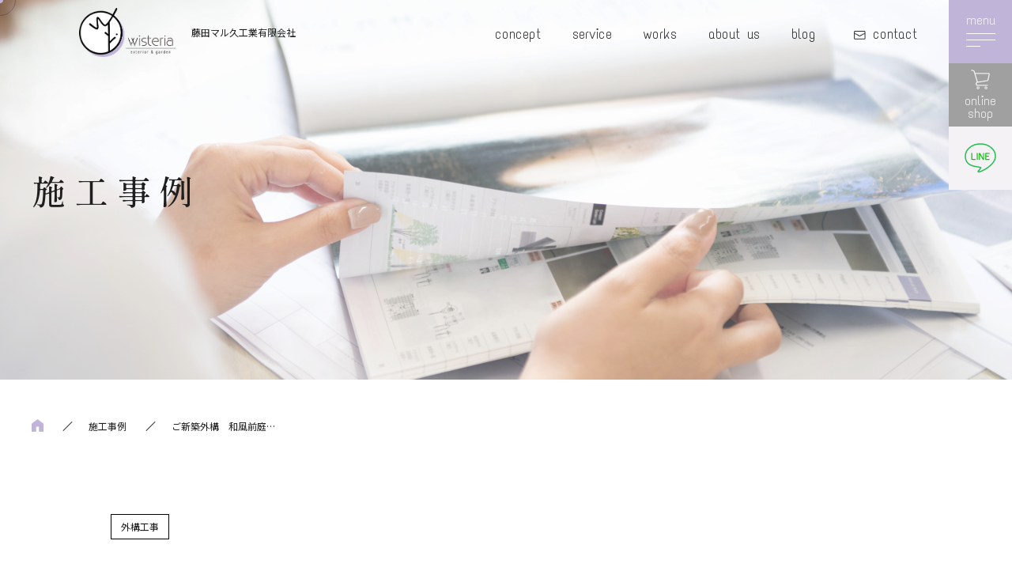

--- FILE ---
content_type: text/html; charset=UTF-8
request_url: https://wisteria-exterior.com/works/00/1814/
body_size: 33221
content:
<!DOCTYPE html>
<html lang="ja">

<head>
  <meta charset="UTF-8">
  <meta name="viewport" content="width=device-width, initial-scale=1.0">
  <meta http-equiv="X-UA-Compatible" content="IE=Edge" />
  <link rel="preconnect" href="https://fonts.googleapis.com">
  <link rel="preconnect" href="https://fonts.gstatic.com" crossorigin>
  <link href="https://fonts.googleapis.com/css2?family=Noto+Sans+JP:wght@100;300;400;500;700;900&family=Shippori+Mincho+B1:wght@400;500;600;700;800&family=Text+Me+One&display=swap" rel="stylesheet">
  <link rel="shortcut icon" href="https://wisteria-exterior.com/wp/wp-content/themes/wisteria/assets/images/favicon.png" />
  <link rel="apple-touch-icon-precomposed" href="https://wisteria-exterior.com/wp/wp-content/themes/wisteria/assets/images/webclip.png" />
  <title>wisteria（ウィステリア） </title>

		<!-- All in One SEO 4.1.3.4 -->
		<meta name="description" content="ご新築外構 和風前庭 明るい４本柱フラットのカーポート"/>
		<link rel="canonical" href="https://wisteria-exterior.com/works/00/1814/" />
		<meta property="og:site_name" content="藤田マル久工業（ウィステリア）" />
		<meta property="og:type" content="article" />
		<meta property="og:title" content="wisteria（ウィステリア） " />
		<meta property="og:description" content="ご新築外構 和風前庭 明るい４本柱フラットのカーポート" />
		<meta property="og:url" content="https://wisteria-exterior.com/works/00/1814/" />
		<meta property="og:image" content="https://wisteria-exterior.com/wp/wp-content/uploads/2021/08/ogp.png" />
		<meta property="og:image:secure_url" content="https://wisteria-exterior.com/wp/wp-content/uploads/2021/08/ogp.png" />
		<meta property="article:published_time" content="2023-05-15T02:16:00Z" />
		<meta property="article:modified_time" content="2023-08-21T11:47:17Z" />
		<meta name="twitter:card" content="summary" />
		<meta name="twitter:domain" content="wisteria-exterior.com" />
		<meta name="twitter:title" content="wisteria（ウィステリア） " />
		<meta name="twitter:description" content="ご新築外構 和風前庭 明るい４本柱フラットのカーポート" />
		<meta name="twitter:image" content="https://wisteria-exterior.com/wp/wp-content/uploads/2021/08/ogp.png" />
		<script type="application/ld+json" class="aioseo-schema">
			{"@context":"https:\/\/schema.org","@graph":[{"@type":"WebSite","@id":"https:\/\/wisteria-exterior.com\/#website","url":"https:\/\/wisteria-exterior.com\/","name":"\u85e4\u7530\u30de\u30eb\u4e45\u5de5\u696d\uff08\u30a6\u30a3\u30b9\u30c6\u30ea\u30a2\uff09","publisher":{"@id":"https:\/\/wisteria-exterior.com\/#organization"}},{"@type":"Organization","@id":"https:\/\/wisteria-exterior.com\/#organization","name":"wisteria\uff08\u30a6\u30a3\u30b9\u30c6\u30ea\u30a2\uff09","url":"https:\/\/wisteria-exterior.com\/","logo":{"@type":"ImageObject","@id":"https:\/\/wisteria-exterior.com\/#organizationLogo","url":"https:\/\/wisteria-exterior.com\/wp\/wp-content\/uploads\/2021\/08\/logo.png"},"image":{"@id":"https:\/\/wisteria-exterior.com\/#organizationLogo"}},{"@type":"BreadcrumbList","@id":"https:\/\/wisteria-exterior.com\/works\/00\/1814\/#breadcrumblist","itemListElement":[{"@type":"ListItem","@id":"https:\/\/wisteria-exterior.com\/#listItem","position":"1","item":{"@type":"WebPage","@id":"https:\/\/wisteria-exterior.com\/","name":"\u30db\u30fc\u30e0","description":"\u4e09\u91cd\u770c\u56db\u65e5\u5e02\u3067\u30a8\u30af\u30b9\u30c6\u30ea\u30a2\u30fb\u5916\u69cb\u30fb\u5b85\u5730\u9020\u6210\u30fb\u304a\u5ead\u4f5c\u308a\u3092\u3057\u3066\u3044\u307e\u3059\u85e4\u7530\u30de\u30eb\u4e45\u5de5\u696d\uff08\u30a6\u30a3\u30b9\u30c6\u30ea\u30a2\uff09\u3067\u3059\u3002\u56db\u65e5\u5e02\u30fb\u9234\u9e7f\u30fb\u4e80\u5c71\u30fb\u6851\u540d\u30fb\u6d25\u30fb\u677e\u962a\u306a\u3069\u306e\u30a8\u30ea\u30a2\u3067\u304a\u5ba2\u69d8\u306e\u7406\u60f3\u3092\u53f6\u3048\u308b\u304a\u624b\u4f1d\u3044\u3092\u3057\u3066\u304a\u308a\u307e\u3059\u3002","url":"https:\/\/wisteria-exterior.com\/"},"nextItem":"https:\/\/wisteria-exterior.com\/works\/00\/1814\/#listItem"},{"@type":"ListItem","@id":"https:\/\/wisteria-exterior.com\/works\/00\/1814\/#listItem","position":"2","item":{"@type":"WebPage","@id":"https:\/\/wisteria-exterior.com\/works\/00\/1814\/","name":"\u3054\u65b0\u7bc9\u5916\u69cb\u3000\u548c\u98a8\u524d\u5ead\u3000\u660e\u308b\u3044\uff14\u672c\u67f1\u30d5\u30e9\u30c3\u30c8\u306e\u30ab\u30fc\u30dd\u30fc\u30c8","description":"\u3054\u65b0\u7bc9\u5916\u69cb \u548c\u98a8\u524d\u5ead \u660e\u308b\u3044\uff14\u672c\u67f1\u30d5\u30e9\u30c3\u30c8\u306e\u30ab\u30fc\u30dd\u30fc\u30c8","url":"https:\/\/wisteria-exterior.com\/works\/00\/1814\/"},"previousItem":"https:\/\/wisteria-exterior.com\/#listItem"}]},{"@type":"Person","@id":"https:\/\/wisteria-exterior.com\/author\/wisteria_user\/#author","url":"https:\/\/wisteria-exterior.com\/author\/wisteria_user\/","name":"wisteria_user","image":{"@type":"ImageObject","@id":"https:\/\/wisteria-exterior.com\/works\/00\/1814\/#authorImage","url":"https:\/\/secure.gravatar.com\/avatar\/4318322ce614426cad5aa7375204e800?s=96&d=mm&r=g","width":"96","height":"96","caption":"wisteria_user"}}]}
		</script>
		<!-- All in One SEO -->

<link rel='dns-prefetch' href='//s.w.org' />
<link rel="alternate" type="application/rss+xml" title="藤田マル久工業（ウィステリア） &raquo; フィード" href="https://wisteria-exterior.com/feed/" />
<link rel="alternate" type="application/rss+xml" title="藤田マル久工業（ウィステリア） &raquo; コメントフィード" href="https://wisteria-exterior.com/comments/feed/" />
		<!-- This site uses the Google Analytics by MonsterInsights plugin v7.18.0 - Using Analytics tracking - https://www.monsterinsights.com/ -->
		<!-- Note: MonsterInsights is not currently configured on this site. The site owner needs to authenticate with Google Analytics in the MonsterInsights settings panel. -->
					<!-- No UA code set -->
				<!-- / Google Analytics by MonsterInsights -->
				<script type="text/javascript">
			window._wpemojiSettings = {"baseUrl":"https:\/\/s.w.org\/images\/core\/emoji\/13.1.0\/72x72\/","ext":".png","svgUrl":"https:\/\/s.w.org\/images\/core\/emoji\/13.1.0\/svg\/","svgExt":".svg","source":{"concatemoji":"https:\/\/wisteria-exterior.com\/wp\/wp-includes\/js\/wp-emoji-release.min.js?ver=5.8.12"}};
			!function(e,a,t){var n,r,o,i=a.createElement("canvas"),p=i.getContext&&i.getContext("2d");function s(e,t){var a=String.fromCharCode;p.clearRect(0,0,i.width,i.height),p.fillText(a.apply(this,e),0,0);e=i.toDataURL();return p.clearRect(0,0,i.width,i.height),p.fillText(a.apply(this,t),0,0),e===i.toDataURL()}function c(e){var t=a.createElement("script");t.src=e,t.defer=t.type="text/javascript",a.getElementsByTagName("head")[0].appendChild(t)}for(o=Array("flag","emoji"),t.supports={everything:!0,everythingExceptFlag:!0},r=0;r<o.length;r++)t.supports[o[r]]=function(e){if(!p||!p.fillText)return!1;switch(p.textBaseline="top",p.font="600 32px Arial",e){case"flag":return s([127987,65039,8205,9895,65039],[127987,65039,8203,9895,65039])?!1:!s([55356,56826,55356,56819],[55356,56826,8203,55356,56819])&&!s([55356,57332,56128,56423,56128,56418,56128,56421,56128,56430,56128,56423,56128,56447],[55356,57332,8203,56128,56423,8203,56128,56418,8203,56128,56421,8203,56128,56430,8203,56128,56423,8203,56128,56447]);case"emoji":return!s([10084,65039,8205,55357,56613],[10084,65039,8203,55357,56613])}return!1}(o[r]),t.supports.everything=t.supports.everything&&t.supports[o[r]],"flag"!==o[r]&&(t.supports.everythingExceptFlag=t.supports.everythingExceptFlag&&t.supports[o[r]]);t.supports.everythingExceptFlag=t.supports.everythingExceptFlag&&!t.supports.flag,t.DOMReady=!1,t.readyCallback=function(){t.DOMReady=!0},t.supports.everything||(n=function(){t.readyCallback()},a.addEventListener?(a.addEventListener("DOMContentLoaded",n,!1),e.addEventListener("load",n,!1)):(e.attachEvent("onload",n),a.attachEvent("onreadystatechange",function(){"complete"===a.readyState&&t.readyCallback()})),(n=t.source||{}).concatemoji?c(n.concatemoji):n.wpemoji&&n.twemoji&&(c(n.twemoji),c(n.wpemoji)))}(window,document,window._wpemojiSettings);
		</script>
		<style type="text/css">
img.wp-smiley,
img.emoji {
	display: inline !important;
	border: none !important;
	box-shadow: none !important;
	height: 1em !important;
	width: 1em !important;
	margin: 0 .07em !important;
	vertical-align: -0.1em !important;
	background: none !important;
	padding: 0 !important;
}
</style>
	<link rel='stylesheet' id='wp-block-library-css'  href='https://wisteria-exterior.com/wp/wp-includes/css/dist/block-library/style.min.css?ver=5.8.12' type='text/css' media='all' />
<link rel='stylesheet' id='toc-screen-css'  href='https://wisteria-exterior.com/wp/wp-content/plugins/table-of-contents-plus/screen.min.css?ver=2106' type='text/css' media='all' />
<link rel='stylesheet' id='swiper-style-css'  href='https://wisteria-exterior.com/wp/wp-content/themes/wisteria/assets/css/swiper.min.css?ver=4.5.1' type='text/css' media='all' />
<link rel='stylesheet' id='theme-style-css'  href='https://wisteria-exterior.com/wp/wp-content/themes/wisteria/assets/css/app.css?ver=1.0.2' type='text/css' media='all' />
<link rel='stylesheet' id='tablepress-default-css'  href='https://wisteria-exterior.com/wp/wp-content/plugins/tablepress/css/build/default.css?ver=2.1.5' type='text/css' media='all' />
<script type='text/javascript' src='https://wisteria-exterior.com/wp/wp-content/themes/wisteria/assets/js/jquery.min.js?ver=3.3.1' id='theme-jquery-js'></script>
<script type='text/javascript' src='https://wisteria-exterior.com/wp/wp-content/themes/wisteria/assets/js/TweenMax.min.js?ver=2.2.1' id='TweenMax-js'></script>
<link rel="https://api.w.org/" href="https://wisteria-exterior.com/wp-json/" /><link rel="EditURI" type="application/rsd+xml" title="RSD" href="https://wisteria-exterior.com/wp/xmlrpc.php?rsd" />
<link rel="wlwmanifest" type="application/wlwmanifest+xml" href="https://wisteria-exterior.com/wp/wp-includes/wlwmanifest.xml" /> 
<meta name="generator" content="WordPress 5.8.12" />
<link rel='shortlink' href='https://wisteria-exterior.com/?p=1814' />
<link rel="alternate" type="application/json+oembed" href="https://wisteria-exterior.com/wp-json/oembed/1.0/embed?url=https%3A%2F%2Fwisteria-exterior.com%2Fworks%2F00%2F1814%2F" />
<link rel="alternate" type="text/xml+oembed" href="https://wisteria-exterior.com/wp-json/oembed/1.0/embed?url=https%3A%2F%2Fwisteria-exterior.com%2Fworks%2F00%2F1814%2F&#038;format=xml" />
<style type="text/css">div#toc_container {width: 100%;}div#toc_container ul li {font-size: 100%;}</style><link rel="icon" href="https://wisteria-exterior.com/wp/wp-content/uploads/2022/10/favicon.png" sizes="32x32" />
<link rel="icon" href="https://wisteria-exterior.com/wp/wp-content/uploads/2022/10/favicon.png" sizes="192x192" />
<link rel="apple-touch-icon" href="https://wisteria-exterior.com/wp/wp-content/uploads/2022/10/favicon.png" />
<meta name="msapplication-TileImage" content="https://wisteria-exterior.com/wp/wp-content/uploads/2022/10/favicon.png" />
  <!-- Google Tag Manager -->
  <script>(function(w,d,s,l,i){w[l]=w[l]||[];w[l].push({'gtm.start':
  new Date().getTime(),event:'gtm.js'});var f=d.getElementsByTagName(s)[0],
  j=d.createElement(s),dl=l!='dataLayer'?'&l='+l:'';j.async=true;j.src=
  'https://www.googletagmanager.com/gtm.js?id='+i+dl;f.parentNode.insertBefore(j,f);
  })(window,document,'script','dataLayer','GTM-MBVHXJR');</script>
  <!-- End Google Tag Manager -->
</head>

<body class="works-template-default single single-works postid-1814">
  <!-- Google Tag Manager (noscript) -->
  <noscript><iframe src="https://www.googletagmanager.com/ns.html?id=GTM-MBVHXJR"
  height="0" width="0" style="display:none;visibility:hidden"></iframe></noscript>
  <!-- End Google Tag Manager (noscript) -->
      <section class="p-loading page">
      <div class="p-loading__bg"></div>
      <div class="p-loading__inner">
        <div class="p-loading__contentsWrap">
        </div>
      </div>
    </section>
    <header class="l-header page">
    <div class="l-header__inner">
              <div class="l-header__pageLogo">
          <h1>
            <a href="https://wisteria-exterior.com" class="link">
              <img src="https://wisteria-exterior.com/wp/wp-content/themes/wisteria/assets/images/logo.png" class="logo-image" alt="外構・宅地造成なら三重県四日市のwisteria（ウィステリア）へ">
            </a>
          </h1>
          <div class="name">藤田マル久工業<br class="u-xs-block">有限会社</div>
        </div>
            <div class="p-gNav">
        <div class="p-gNav__inner">
          <nav class="p-gNav__horizontal u-flex">
            <ul class="u-flex u-lg-no close-anim">
              <li>
                <a href="https://wisteria-exterior.com/concept">concept</a>
              </li>
              <li>
                <a href="https://wisteria-exterior.com/service">service</a>
              </li>
              <li>
                <a href="https://wisteria-exterior.com/works">works</a>
              </li>
              <li>
                <a href="https://wisteria-exterior.com/aboutus">about us</a>
              </li>
              <li>
                <a href="https://wisteria-exterior.com/blog">blog</a>
              </li>
            </ul>
            <ul class="contact close-anim">
              <li>
                <a href="https://wisteria-exterior.com/contact">
                  <picture>
                    <source media="(max-width:1024px)" srcset="https://wisteria-exterior.com/wp/wp-content/themes/wisteria/assets/images/mail_icon_purple.png">
                    <img src="https://wisteria-exterior.com/wp/wp-content/themes/wisteria/assets/images/mail_icon_black.png">
                  </picture>
                  <span class="u-lg-no">contact</span>
                </a>
              </li>
            </ul>
          </nav>
          <nav class="p-gNav__toggle">
            <ul class="close-anim">
              <li>
                <a href="https://wisteria-exterior.com">home</a>
              </li>
              <li>
                <a href="https://wisteria-exterior.com/concept">concept</a>
              </li>
              <li>
                <a href="https://wisteria-exterior.com/service">service</a>
              </li>
              <li>
                <a href="https://wisteria-exterior.com/works">works</a>
              </li>
              <li>
                <a href="https://wisteria-exterior.com/aboutus">about us</a>
              </li>
              <li>
                <a href="https://wisteria-exterior.com/blog">blog</a>
              </li>
            </ul>
            <div class="p-gNav__consul">
              <a href="https://wisteria-exterior.com/online" class="item online">
                <div class="icon">
                  <svg xmlns="http://www.w3.org/2000/svg" xmlns:xlink="http://www.w3.org/1999/xlink" width="23.92" height="17.592" viewBox="0 0 23.92 17.592">
                    <g clip-path="url(#clip-path)">
                      <path d="M49.6,0H32a1.944,1.944,0,0,0-1.944,1.944V13.176A1.944,1.944,0,0,0,32,15.12H49.6a1.944,1.944,0,0,0,1.944-1.944V1.945A1.944,1.944,0,0,0,49.6,0m.1,12.259c0,.9-.728,1.321-1.627,1.321H33.341c-.9,0-1.627-.423-1.627-1.321V2.86c0-.9.728-1.321,1.627-1.321H48.074c.9,0,1.627.423,1.627,1.321Z" transform="translate(-28.842 -0.001)" fill="#231815"/>
                      <path d="M22.948,387.132H.972a.972.972,0,1,0,0,1.944H22.948a.972.972,0,1,0,0-1.944M14.2,388.374H9.719a.27.27,0,1,1,0-.54H14.2a.27.27,0,1,1,0,.54" transform="translate(0 -371.484)" fill="#231815"/>
                    </g>
                  </svg>
                </div>
                <div class="text">オンライン無料相談</div>
              </a>
              <a href="https://lin.ee/KHfVOnJ" class="item line" target="_blank">
                <div class="icon">
                  <svg xmlns="http://www.w3.org/2000/svg" xmlns:xlink="http://www.w3.org/1999/xlink" width="22.5" height="21.817" viewBox="0 0 22.5 21.817">
                    <g transform="translate(1 1)">
                      <g transform="translate(-1 -1)" clip-path="url(#clip-path)">
                        <path d="M20.892,8.774C20.892,4.212,16.318.5,10.7.5S.5,4.212.5,8.774c0,4.09,3.627,7.516,8.527,8.163.332.072.784.219.9.5a2.1,2.1,0,0,1,.033.922s-.12.719-.146.873c-.044.258-.851,1.664.883.55.994-.639,5.872-3.458,8.011-5.92h0a7.362,7.362,0,0,0,2.186-5.091" transform="translate(0.554 0.554)" fill="none" stroke="#000" stroke-miterlimit="10" stroke-width="1.5"/>
                      </g>
                    </g>
                  </svg>
                </div>
                <div class="text">LINEチャットでお気軽相談</div>
              </a>
            </div>
            <div class="p-gNav__info">
              <div class="social">
                <a href="https://www.instagram.com/wisteria.exterior.garden/" target="_blank">
                  <img src="https://wisteria-exterior.com/wp/wp-content/themes/wisteria/assets/images/instagram_icon.png">
                </a>
              </div>
              <div class="tel">
                <div class="text u-text-notoSans">お電話でのお問い合わせはこちら</div>
                <div class="num">
                  <a href="tel:059-327-6996">
                    <img src="https://wisteria-exterior.com/wp/wp-content/themes/wisteria/assets/images/tel_icon.png">059-327-6996
                  </a>
                </div>
              </div>
              <div class="c-button c-button--contact u-mt3 u-bg-main-purple u-color-white">
                <a class="link" href="https://wisteria-exterior.com/contact">
                  <span><img src="https://wisteria-exterior.com/wp/wp-content/themes/wisteria/assets/images/mail_icon_white.png">contact</span>
                </a>
              </div>
            </div>
            <div class="p-gNav__shopLink">
              <a href="https://store.shopping.yahoo.co.jp/wisteria1exterior/" target="_blank" rel="noopener noreferrer">
  <span class="cart">
    <svg xmlns="http://www.w3.org/2000/svg" width="23.855" height="25.269" viewBox="0 0 23.855 25.269">
      <g transform="translate(6646.126 98.29)">
        <path d="M23.31,4.676A1.3,1.3,0,0,0,22.3,4.2H5.338L4.76,2.214h0A2.536,2.536,0,0,0,2.861.459L.787.014A.65.65,0,0,0,.514,1.286l2.074.445a1.237,1.237,0,0,1,.926.855L7.3,15.6c-.085.04-.168.083-.248.131a2.63,2.63,0,0,0-.956.984,2.714,2.714,0,0,0-.332,1.252h0v.068h0a2.692,2.692,0,0,0,2.693,2.627h12.19a.65.65,0,0,0,0-1.3H8.461a1.381,1.381,0,0,1-.542-.109A1.4,1.4,0,0,1,7.3,18.75a1.324,1.324,0,0,1,.061-1.59,1.347,1.347,0,0,1,.358-.308,1.653,1.653,0,0,1,.5-.194L20.48,14.664a1.952,1.952,0,0,0,1.6-1.537l1.5-7.368h0A1.329,1.329,0,0,0,23.6,5.5a1.3,1.3,0,0,0-.294-.823M20.8,12.867a.65.65,0,0,1-.533.513L8.565,15.286,5.716,5.5H22.3Z" transform="translate(-6646 -98.154)" fill="#fff" stroke="#a0a0a0" stroke-width="0.25"/>
        <path d="M149.532,438.809a1.793,1.793,0,1,0,.649.79,1.792,1.792,0,0,0-.649-.79m-.337,1.77a.73.73,0,0,1-.262.318.724.724,0,0,1-.686.067.729.729,0,0,1-.319-.263.727.727,0,0,1-.067-.685.728.728,0,0,1,.263-.319.717.717,0,0,1,.4-.124.724.724,0,0,1,.667,1.006" transform="translate(-6785.566 -515.238)" fill="#fff" stroke="#a0a0a0" stroke-width="0.25"/>
        <path d="M351.065,438.809a1.793,1.793,0,1,0,.649.79,1.793,1.793,0,0,0-.649-.79m-.338,1.77a.725.725,0,0,1-.263.318.723.723,0,0,1-.685.067.729.729,0,0,1-.319-.263.728.728,0,0,1-.066-.685.725.725,0,0,1,.263-.319.717.717,0,0,1,.4-.124.723.723,0,0,1,.6.32.718.718,0,0,1,.123.4.727.727,0,0,1-.057.282" transform="translate(-6977.256 -515.238)" fill="#fff" stroke="#a0a0a0" stroke-width="0.25"/>
        <rect width="23.604" height="25.008" transform="translate(-6646 -98.154)" fill="none"/>
      </g>
    </svg>
  </span>
  <span class="linkText">
    online<br>
    shop
  </span>
</a>            </div>
          </nav>
        </div>
      </div>
      <div class="l-header__shopLink">
        <a href="https://store.shopping.yahoo.co.jp/wisteria1exterior/" target="_blank" rel="noopener noreferrer">
  <span class="cart">
    <svg xmlns="http://www.w3.org/2000/svg" width="23.855" height="25.269" viewBox="0 0 23.855 25.269">
      <g transform="translate(6646.126 98.29)">
        <path d="M23.31,4.676A1.3,1.3,0,0,0,22.3,4.2H5.338L4.76,2.214h0A2.536,2.536,0,0,0,2.861.459L.787.014A.65.65,0,0,0,.514,1.286l2.074.445a1.237,1.237,0,0,1,.926.855L7.3,15.6c-.085.04-.168.083-.248.131a2.63,2.63,0,0,0-.956.984,2.714,2.714,0,0,0-.332,1.252h0v.068h0a2.692,2.692,0,0,0,2.693,2.627h12.19a.65.65,0,0,0,0-1.3H8.461a1.381,1.381,0,0,1-.542-.109A1.4,1.4,0,0,1,7.3,18.75a1.324,1.324,0,0,1,.061-1.59,1.347,1.347,0,0,1,.358-.308,1.653,1.653,0,0,1,.5-.194L20.48,14.664a1.952,1.952,0,0,0,1.6-1.537l1.5-7.368h0A1.329,1.329,0,0,0,23.6,5.5a1.3,1.3,0,0,0-.294-.823M20.8,12.867a.65.65,0,0,1-.533.513L8.565,15.286,5.716,5.5H22.3Z" transform="translate(-6646 -98.154)" fill="#fff" stroke="#a0a0a0" stroke-width="0.25"/>
        <path d="M149.532,438.809a1.793,1.793,0,1,0,.649.79,1.792,1.792,0,0,0-.649-.79m-.337,1.77a.73.73,0,0,1-.262.318.724.724,0,0,1-.686.067.729.729,0,0,1-.319-.263.727.727,0,0,1-.067-.685.728.728,0,0,1,.263-.319.717.717,0,0,1,.4-.124.724.724,0,0,1,.667,1.006" transform="translate(-6785.566 -515.238)" fill="#fff" stroke="#a0a0a0" stroke-width="0.25"/>
        <path d="M351.065,438.809a1.793,1.793,0,1,0,.649.79,1.793,1.793,0,0,0-.649-.79m-.338,1.77a.725.725,0,0,1-.263.318.723.723,0,0,1-.685.067.729.729,0,0,1-.319-.263.728.728,0,0,1-.066-.685.725.725,0,0,1,.263-.319.717.717,0,0,1,.4-.124.723.723,0,0,1,.6.32.718.718,0,0,1,.123.4.727.727,0,0,1-.057.282" transform="translate(-6977.256 -515.238)" fill="#fff" stroke="#a0a0a0" stroke-width="0.25"/>
        <rect width="23.604" height="25.008" transform="translate(-6646 -98.154)" fill="none"/>
      </g>
    </svg>
  </span>
  <span class="linkText">
    online<br>
    shop
  </span>
</a> 
      </div>
      <div id="nav-button" class="l-header__button u-bg-main-purple cursor-on">
        <div class="button-wrap">
          <span></span>
          <span></span>
          <span></span>
        </div>
      </div>
      <div class="l-header__lineLink">
        <a href="https://lin.ee/KHfVOnJ" target="_blank">
          <img src="https://wisteria-exterior.com/wp/wp-content/themes/wisteria/assets/images/line_button.jpg" width="88" height="88">
        </a>
      </div>
    </div>
  </header>

<main class="l-main">
  <div class="p-page-header page-works" style="background-image: url(https://wisteria-exterior.com/wp/wp-content/themes/wisteria/assets/images/works/header.png);">
  <div class="l-container-lg u-flex u-align-items-center u-h100">
          <div class="p-page-header__title ttlUp"><span class="in">施工事例</span></div>
      </div>
</div> 
  <section class="p-page-breadcrumb">
    <div class="l-container-lg u-flex u-flex-wrap u-align-items-start">
      <!-- Breadcrumb NavXT 6.6.0 -->
<span property="itemListElement" typeof="ListItem"><a property="item" typeof="WebPage" title="Go to 藤田マル久工業（ウィステリア）." href="https://wisteria-exterior.com" class="home" ><span property="name"></span></a><meta property="position" content="1"></span><span class="separator"></span><span property="itemListElement" typeof="ListItem"><a property="item" typeof="WebPage" title="Go to 施工事例." href="https://wisteria-exterior.com/works/" class="post post-works-archive" ><span property="name">施工事例</span></a><meta property="position" content="2"></span><span class="separator"></span><span property="itemListElement" typeof="ListItem"><span property="name" class="post post-works current-item">ご新築外構　和風前庭　明るい４本柱フラットのカーポート</span><meta property="url" content="https://wisteria-exterior.com/works/00/1814/"><meta property="position" content="3"></span>    </div>
  </section>
  <section class="p-single u-mt20 u-md-mt10">
    <div class="p-single__inner">
      <div class="l-container-md">
        <div class="p-single__contentsWrap">
                    <div class="cateogry">
            <a href="https://wisteria-exterior.com/works_category/%e5%a4%96%e6%a7%8b%e5%b7%a5%e4%ba%8b/" rel="tag">外構工事</a>          </div>
                    <h1 class="title">ご新築外構　和風前庭　明るい４本柱フラットのカーポート</h1>
          <div class="content"><p>&nbsp;</p>
<p><img loading="lazy" class="alignnone wp-image-1815 size-full" src="https://wisteria-exterior.com/wp/wp-content/uploads/2023/05/k1.jpg" alt="" width="675" height="675" srcset="https://wisteria-exterior.com/wp/wp-content/uploads/2023/05/k1.jpg 675w, https://wisteria-exterior.com/wp/wp-content/uploads/2023/05/k1-300x300.jpg 300w, https://wisteria-exterior.com/wp/wp-content/uploads/2023/05/k1-150x150.jpg 150w" sizes="(max-width: 675px) 100vw, 675px" /></p>
<p>カーポート:[YKK]エフルージュツインFIRST　600タイプ<br />
54-54H　ハイルーフ　ポリカ<br />
色/プラチナステン　ポリカ色/アースブルー<br />
※後ろ柱100ｍｍ前へ</p>
<p>&nbsp;</p>
<p>&nbsp;</p>
<p><img loading="lazy" class="alignnone wp-image-1817 size-full" src="https://wisteria-exterior.com/wp/wp-content/uploads/2023/05/k3.jpg" alt="" width="675" height="900" srcset="https://wisteria-exterior.com/wp/wp-content/uploads/2023/05/k3.jpg 675w, https://wisteria-exterior.com/wp/wp-content/uploads/2023/05/k3-225x300.jpg 225w" sizes="(max-width: 675px) 100vw, 675px" /></p>
<p>&nbsp;</p>
<p><img loading="lazy" class="alignnone wp-image-1818 size-full" src="https://wisteria-exterior.com/wp/wp-content/uploads/2023/05/k4.jpg" alt="" width="675" height="675" srcset="https://wisteria-exterior.com/wp/wp-content/uploads/2023/05/k4.jpg 675w, https://wisteria-exterior.com/wp/wp-content/uploads/2023/05/k4-300x300.jpg 300w, https://wisteria-exterior.com/wp/wp-content/uploads/2023/05/k4-150x150.jpg 150w" sizes="(max-width: 675px) 100vw, 675px" /></p>
<p>&nbsp;</p>
<p>&nbsp;</p>
<p>&nbsp;</p>
<p>お庭、新築外構のご相談お見積りをお受けしております。</p>
<p><a title="外構・宅地造成なら三重県四日市市のウィステリアへ" href="https://wisteria-exterior.com/contact/" target="_blank" rel="noopener">https://wisteria-exterior.com/service/</a></p>
<p>&nbsp;</p>
<p>お問い合わせ | wisteria（ウィステリア） (wisteria-exterior.com)</p>
<p><iframe class="wp-embedded-content" title="“お問い合わせ” — 外構・宅地造成なら三重県四日市のwisteria（ウィステリア）へ" src="https://wisteria-exterior.com/contact/embed/#?secret=EnQtH8lH8h" width="500" height="200" frameborder="0" marginwidth="0" marginheight="0" scrolling="no" sandbox="allow-scripts" data-secret="EnQtH8lH8h" data-mce-fragment="1"></iframe></p>
<p>&nbsp;</p>
<p>&nbsp;</p>
</div>
        </div>
      </div>
    </div>
        <div class="p-single-voice">
      <div class="l-container-md">
        <div class="p-single-voice__contentsWrap">
          <div class="inner u-position-relative">
            <div class="visual">
              <img src="https://wisteria-exterior.com/wp/wp-content/uploads/2023/05/k2.jpg">
            </div>
            <div class="headWrap">
              <div class="c-title u-align-center u-position-relative">voice</div>
              <div class="voice-title">ありがとうございました。</div>
              <div class="customer-name">K様邸</div>
            </div>
          </div>
          <p class="content">ご新築と既存の建物が２軒並んでいる間にカーポートを施工させて頂きました。</p>
        </div>
      </div>
    </div>
        <div class="p-single-link u-px20">
      <div class="l-container-md p-single-link__contentsWrap">
        <div class="col previous-col"><a href="https://wisteria-exterior.com/works/27/1790/" rel="prev"></a></div>
        <div class="content previous-content">
          <a href="https://wisteria-exterior.com/works/27/1790/" rel="prev"><img width="675" height="900" src="https://wisteria-exterior.com/wp/wp-content/uploads/2023/05/t5.jpg" class="attachment-full size-full wp-post-image" alt="" loading="lazy" srcset="https://wisteria-exterior.com/wp/wp-content/uploads/2023/05/t5.jpg 675w, https://wisteria-exterior.com/wp/wp-content/uploads/2023/05/t5-225x300.jpg 225w" sizes="(max-width: 675px) 100vw, 675px" /><p>ご新築オープン外構　アプローチ　門廻り　目隠しフェンス</p></a>        </div>
        <div class="all-content">
         <a href="https://wisteria-exterior.com/works">一覧に戻る</a>
        </div>
        <div class="content next-content">
          <a href="https://wisteria-exterior.com/works/10/1845/" rel="next"><img width="2560" height="2560" src="https://wisteria-exterior.com/wp/wp-content/uploads/2023/05/20230523_193217-scaled.jpg" class="attachment-full size-full wp-post-image" alt="" loading="lazy" srcset="https://wisteria-exterior.com/wp/wp-content/uploads/2023/05/20230523_193217-scaled.jpg 2560w, https://wisteria-exterior.com/wp/wp-content/uploads/2023/05/20230523_193217-300x300.jpg 300w, https://wisteria-exterior.com/wp/wp-content/uploads/2023/05/20230523_193217-1024x1024.jpg 1024w, https://wisteria-exterior.com/wp/wp-content/uploads/2023/05/20230523_193217-150x150.jpg 150w, https://wisteria-exterior.com/wp/wp-content/uploads/2023/05/20230523_193217-768x768.jpg 768w, https://wisteria-exterior.com/wp/wp-content/uploads/2023/05/20230523_193217-1536x1536.jpg 1536w, https://wisteria-exterior.com/wp/wp-content/uploads/2023/05/20230523_193217-2048x2048.jpg 2048w" sizes="(max-width: 2560px) 100vw, 2560px" /><p>外構工事例　カーポートSC　目隠しフェンス</p></a>        </div>
        <div class="col next-col"><a href="https://wisteria-exterior.com/works/10/1845/" rel="next"></a></div>
      </div>
    </div>
  </section>
</main>

<footer class="l-footer">
  <div class="l-container-lg u-position-relative">
    <div class="l-footer__contentsWrap">
      <div class="l-footer__info">
        <div class="logoWrap">
          <div class="name fujita">藤田マル久工業有限会社</div>
          <div class="logo">
            <a href="https://wisteria-exterior.com" class="u-block link">
              <img src="https://wisteria-exterior.com/wp/wp-content/themes/wisteria/assets/images/logo.png" alt="外構・宅地造成なら三重県四日市のwisteria（ウィステリア）へ">
            </a>
          </div>
          <div class="name wisteria">ウィステリア</div>
        </div>
        <address class="address">
          <p>〒510-0874 <br class="u-lg-block">三重県四日市市河原田町2434-1</p>
          <p><a href="tel:059-327-6996">TEL：059-327-6996</a></p>
          <p>FAX：059-347-2855</p>
        </address>
      </div>
      <div class="l-footer__navWrap">
        <nav>
          <ul class="close-anim">
            <li><a href="https://wisteria-exterior.com/concept">concept</a></li>
            <li><a href="https://wisteria-exterior.com/service">service</a></li>
            <li><a href="https://wisteria-exterior.com/works">works</a></li>
            <li><a href="https://wisteria-exterior.com/aboutus">about us</a></li>
            <li><a href="https://wisteria-exterior.com/blog">blog</a></li>
            <li><a href="https://wisteria-exterior.com/contact">contact</a></li>
            <li><a href="https://wisteria-exterior.com/privacy">privacy policy</a></li>
          </ul>
        </nav>
        <div class="social">
          <a href="https://www.instagram.com/wisteria.exterior.garden/" target="_blank">
            <img src="https://wisteria-exterior.com/wp/wp-content/themes/wisteria/assets/images/instagram_icon.png">
          </a>
        </div>
      </div>
    </div>
    <div class="l-footer__copyright">
      <small>Copyright©2021 wisteria</small>
    </div>
    <div class="l-footer__fixedNav">
      <a href="https://lin.ee/KHfVOnJ" class="button line" target="_blank">
        <img src="https://wisteria-exterior.com/wp/wp-content/themes/wisteria/assets/images/line_button_circle.png" width="50" height="50">
      </a>
      <a href="https://store.shopping.yahoo.co.jp/wisteria1exterior/" class="button shop" target="_blank">
        <img src="https://wisteria-exterior.com/wp/wp-content/themes/wisteria/assets/images/cart_button_circle.png" width="50" height="50">
      </a>
    </div>
    <div id="page-top" class="l-footer__returnTop cursor-on"></div>
  </div>
</footer>
<div class="u-cursor"></div>
<div class="u-cursor-follower"></div>
<script type='text/javascript' src='https://wisteria-exterior.com/wp/wp-content/themes/wisteria/assets/js/swiper.min.js?ver=4.5.1' id='swiper-script-js'></script>
<script type='text/javascript' src='https://wisteria-exterior.com/wp/wp-content/themes/wisteria/assets/js/main.js?ver=1.0.0' id='theme-script-js'></script>
<script type='text/javascript' src='https://wisteria-exterior.com/wp/wp-includes/js/wp-embed.min.js?ver=5.8.12' id='wp-embed-js'></script>
</body>

</html>

--- FILE ---
content_type: text/css
request_url: https://wisteria-exterior.com/wp/wp-content/themes/wisteria/assets/css/app.css?ver=1.0.2
body_size: 17329
content:
@charset "UTF-8";
/*! normalize.css v8.0.1 | MIT License | github.com/necolas/normalize.css */html{line-height:1.15;-webkit-text-size-adjust:100%}body{margin:0}main{display:block}h1{font-size:2em;margin:0.67em 0}hr{-webkit-box-sizing:content-box;box-sizing:content-box;height:0;overflow:visible}pre{font-family:monospace,monospace;font-size:1em}a{background-color:transparent}abbr[title]{border-bottom:none;text-decoration:underline;-webkit-text-decoration:underline dotted;text-decoration:underline dotted}b,strong{font-weight:bolder}code,kbd,samp{font-family:monospace,monospace;font-size:1em}small{font-size:80%}sub,sup{font-size:75%;line-height:0;position:relative;vertical-align:baseline}sub{bottom:-0.25em}sup{top:-0.5em}img{border-style:none}button,input,optgroup,select,textarea{font-family:inherit;font-size:100%;line-height:1.15;margin:0}button,input{overflow:visible}button,select{text-transform:none}[type=button],[type=reset],[type=submit],button{-webkit-appearance:button}[type=button]::-moz-focus-inner,[type=reset]::-moz-focus-inner,[type=submit]::-moz-focus-inner,button::-moz-focus-inner{border-style:none;padding:0}[type=button]:-moz-focusring,[type=reset]:-moz-focusring,[type=submit]:-moz-focusring,button:-moz-focusring{outline:1px dotted ButtonText}fieldset{padding:0.35em 0.75em 0.625em}legend{-webkit-box-sizing:border-box;box-sizing:border-box;color:inherit;display:table;max-width:100%;padding:0;white-space:normal}progress{vertical-align:baseline}textarea{overflow:auto}[type=checkbox],[type=radio]{-webkit-box-sizing:border-box;box-sizing:border-box;padding:0}[type=number]::-webkit-inner-spin-button,[type=number]::-webkit-outer-spin-button{height:auto}[type=search]{-webkit-appearance:textfield;outline-offset:-2px}[type=search]::-webkit-search-decoration{-webkit-appearance:none}::-webkit-file-upload-button{-webkit-appearance:button;font:inherit}details{display:block}summary{display:list-item}template{display:none}[hidden]{display:none}*,:after,:before{-webkit-box-sizing:border-box;box-sizing:border-box}html{font-size:62.5%}body{font-family:"Noto Sans JP","ヒラギノ角ゴ Pro W3","Hiragino Kaku Gothic Pro","メイリオ",Meiryo,Verdana,sans-serif;font-size:1.6rem;font-weight:400;line-height:1.5;color:#1e1e1e}h1,h2,h3,h4,h5,h6,p{margin:0}ul{list-style:none;padding:0;margin:0}ol{padding:0;margin:0}a{color:inherit;text-decoration:none}img{max-width:100%;height:auto;vertical-align:bottom}address{font-style:normal}.l-container-md{max-width:100rem;margin-right:auto;margin-left:auto}.l-container-lg{max-width:120rem;margin-right:auto;margin-left:auto}.l-footer{position:relative;padding:0 2rem 3.16rem}@media screen and (max-width:768px){.l-footer{padding:0 2rem 2rem}}.l-footer__contentsWrap{display:-webkit-box;display:-ms-flexbox;display:flex;-webkit-box-align:start;-ms-flex-align:start;align-items:flex-start;-webkit-box-pack:justify;-ms-flex-pack:justify;justify-content:space-between}@media screen and (max-width:1024px){.l-footer__contentsWrap{-webkit-box-orient:vertical;-webkit-box-direction:normal;-ms-flex-direction:column;flex-direction:column}}.l-footer__info .logoWrap .logo img{width:20.5rem}@media screen and (max-width:768px){.l-footer__info .logoWrap .logo img{width:18rem}}.l-footer__info .logoWrap .name{font-size:1.5rem;font-weight:500}.l-footer__info .logoWrap .name.fujita{margin-bottom:1.5rem}.l-footer__info .logoWrap .name.wisteria{margin-top:3rem}.l-footer__info .address{margin-top:1rem;font-size:1.4rem}.l-footer__info .address p:not(:first-child){margin-top:0.3rem}@media screen and (max-width:1024px){.l-footer__navWrap nav{display:none}}.l-footer__navWrap ul{margin-top:7.76rem;display:-webkit-box;display:-ms-flexbox;display:flex;font-family:"Text Me One",sans-serif}.l-footer__navWrap ul li{margin-left:4.05rem;font-size:1.8rem}.l-footer__navWrap .social{margin-top:4rem;text-align:right}@media screen and (max-width:1024px){.l-footer__navWrap .social{margin-top:2.25rem}}.l-footer__navWrap .social img{width:2.1rem}.l-footer__copyright{font-family:"Text Me One",sans-serif;font-size:1.4rem;margin-top:10rem}@media screen and (max-width:1024px){.l-footer__copyright{margin-top:7rem}}.l-footer__returnWrap{position:absolute;right:0}.l-footer__fixedNav{display:none}@media screen and (max-width:1024px){.l-footer__fixedNav{position:fixed;z-index:50;right:2rem;bottom:7rem;display:block}}@media screen and (max-width:1024px){.l-footer__fixedNav a{display:block}}@media screen and (max-width:1024px){.l-footer__fixedNav a:not(:last-child){margin-bottom:1rem}}.l-footer__fixedNav a img{width:5rem;width:50px;-webkit-filter:drop-shadow(0px 3px 6px rgba(0,0,0,0.2));filter:drop-shadow(0px 3px 6px rgba(0,0,0,0.2))}.l-footer__returnTop{position:fixed;z-index:50;right:2rem;bottom:3.16rem;cursor:pointer;width:7.547rem;height:2.1rem;background-image:url(../images/return-top.svg);background-size:contain;background-repeat:no-repeat}.l-header{position:relative;z-index:100}@media screen and (max-width:1024px){.l-header.page{width:100%;height:6.5rem}}.l-header__logo{font-size:1.4rem;padding:0 0 0 3.5rem;position:absolute;top:3.5rem}@media screen and (max-width:1024px){.l-header__logo{padding:0 0 0 1.5rem;top:1.5rem;font-size:1.1rem}}.l-header__logo .logo-image{width:29.3rem}@media screen and (max-width:1024px){.l-header__logo .logo-image{width:16rem}}.l-header__pageLogo{position:absolute;top:1rem;left:10rem;display:-webkit-box;display:-ms-flexbox;display:flex;-webkit-box-align:center;-ms-flex-align:center;align-items:center}@media screen and (max-width:1200px){.l-header__pageLogo{top:0.5rem;left:1rem}}@media screen and (max-width:350px){.l-header__pageLogo{left:0.5rem}}.l-header__pageLogo .logo-image{width:12.2rem}@media screen and (max-width:1024px){.l-header__pageLogo .logo-image{width:8.9rem}}.l-header__pageLogo .name{font-size:1.2rem;padding-left:2rem}@media screen and (max-width:1024px){.l-header__pageLogo .name{font-size:1.1rem;padding-left:1rem;padding-top:1.8rem}}@media screen and (max-width:350px){.l-header__pageLogo .name{padding-left:0.5rem;padding-top:1.3rem}}.l-header__button{background-color:#C0B4D8;position:fixed;top:0;right:0;width:8rem;height:8rem;display:-webkit-box;display:-ms-flexbox;display:flex;-webkit-box-align:center;-ms-flex-align:center;align-items:center;-webkit-box-pack:center;-ms-flex-pack:center;justify-content:center;cursor:pointer}@media screen and (max-width:1024px){.l-header__button{width:5rem;height:5rem}}.l-header__button .button-wrap{font-family:"Text Me One",sans-serif;position:relative;width:3.7rem;height:3.7rem}@media screen and (max-width:1024px){.l-header__button .button-wrap{width:2.4rem;height:1.4rem}}.l-header__button .button-wrap:before{content:"menu";position:absolute;top:0;font-size:1.6rem;line-height:0.5;color:#fff}@media screen and (max-width:1024px){.l-header__button .button-wrap:before{display:none}}.l-header__button .button-wrap span{position:absolute;background-color:#fff;width:100%;height:0.1rem;-webkit-transition:all 0.3s;transition:all 0.3s}.l-header__button .button-wrap span:first-child{top:2rem}.l-header__button .button-wrap span:nth-child(2){top:2.8rem}.l-header__button .button-wrap span:last-child{top:3.6rem;width:50%}@media screen and (max-width:1024px){.l-header__button .button-wrap span:first-child{top:0}.l-header__button .button-wrap span:nth-child(2){top:0.6rem}.l-header__button .button-wrap span:last-child{top:1.2rem;width:50%}}.l-header__shopLink{background-color:#A0A0A0;position:fixed;top:8rem;right:0;width:8rem;height:8rem}@media screen and (max-width:1024px){.l-header__shopLink{display:none;top:0;right:5rem;width:5rem;height:5rem}}.l-header__shopLink a{width:100%;height:100%;display:-webkit-box;display:-ms-flexbox;display:flex;-webkit-box-orient:vertical;-webkit-box-direction:normal;-ms-flex-direction:column;flex-direction:column;-webkit-box-align:center;-ms-flex-align:center;align-items:center;-webkit-box-pack:center;-ms-flex-pack:center;justify-content:center}.l-header__shopLink a>span{font-family:"Text Me One",sans-serif;font-size:1.6rem;display:block;text-align:center;color:#fff}@media screen and (max-width:1024px){.l-header__shopLink a>span.cart{line-height:1}}.l-header__shopLink a>span.linkText{line-height:1}@media screen and (max-width:1024px){.l-header__shopLink a>span.linkText{display:none}}.l-header__lineLink{background-color:#A0A0A0;position:fixed;top:16rem;right:0;width:8rem;height:8rem}@media screen and (max-width:1024px){.l-header__lineLink{display:none;top:0;right:5rem;width:5rem;height:5rem}}.l-header__lineLink a{display:block}.l-header.is-open .l-header__button{background-color:#fff}.l-header.is-open .l-header__button .button-wrap:before{display:none}.l-header.is-open .l-header__button .button-wrap span{background-color:#C0B4D8;width:100%}.l-header.is-open .l-header__button .button-wrap span:first-child{top:2rem;-webkit-transform:rotate(-45deg) translateY(0px);transform:rotate(-45deg) translateY(0px)}.l-header.is-open .l-header__button .button-wrap span:nth-child(2){opacity:0}.l-header.is-open .l-header__button .button-wrap span:last-child{top:2rem;-webkit-transform:rotate(45deg) translateY(0px);transform:rotate(45deg) translateY(0px)}@media screen and (max-width:1024px){.l-header.is-open .l-header__button .button-wrap span:first-child{top:0.6rem}.l-header.is-open .l-header__button .button-wrap span:last-child{top:0.6rem}}.l-header.is-open .l-header__shopLink{display:none}.l-header.is-open .l-header__lineLink{display:none}.c-button{display:inline-block;width:100%;max-width:25rem;text-align:center;font-family:"Text Me One",sans-serif;font-size:2.1rem;letter-spacing:0.03em;cursor:pointer}.c-button a{padding:1.95rem 0;display:block}.c-button span{position:relative;padding-left:1rem}.c-button span:after,.c-button span:before{content:"";position:absolute;top:0.9rem;left:-1.6rem;width:0.1rem;height:1.1rem;background-color:#fff}.c-button span:after{-webkit-transform:rotate(90deg);transform:rotate(90deg)}.c-button--ja{font-family:"Noto Sans JP","ヒラギノ角ゴ Pro W3","Hiragino Kaku Gothic Pro","メイリオ",Meiryo,Verdana,sans-serif!important;font-size:1.4rem}.c-button--ja span:after,.c-button--ja span:before{top:0.4rem}.c-button--bg-white{background-color:#fff}.c-button--bg-white span:after,.c-button--bg-white span:before{background-color:#1e1e1e}.c-button--contact span:after,.c-button--contact span:before{display:none}.c-button--contact span img{position:absolute;left:-1.6rem;top:0.8rem;width:1.5rem}.c-pagenation .wp-pagenavi{display:-webkit-box;display:-ms-flexbox;display:flex;-webkit-box-align:center;-ms-flex-align:center;align-items:center;-webkit-box-pack:center;-ms-flex-pack:center;justify-content:center;-ms-flex-wrap:wrap;flex-wrap:wrap;font-family:"Text Me One",sans-serif;font-size:2rem}.c-pagenation .wp-pagenavi .current{display:inline-block;padding:2rem;border-bottom:1px dashed #000}.c-pagenation .wp-pagenavi .page{padding:2rem}.c-pagenation .wp-pagenavi .nextpostslink,.c-pagenation .wp-pagenavi .previouspostslink{color:transparent;position:relative;width:6rem;height:6rem;border-radius:50%;border:1px solid #1e1e1e}.c-pagenation .wp-pagenavi .nextpostslink:before,.c-pagenation .wp-pagenavi .previouspostslink:before{content:"";display:block;width:1rem;height:1rem;position:absolute;left:50%;top:50%;-webkit-transform:translateX(-50%) translateY(-50%) rotate(45deg);transform:translateX(-50%) translateY(-50%) rotate(45deg)}.c-pagenation .wp-pagenavi .previouspostslink{margin-right:2rem}.c-pagenation .wp-pagenavi .previouspostslink:before{left:53%;border-left:solid 0.1rem #1e1e1e;border-bottom:solid 0.1rem #1e1e1e}.c-pagenation .wp-pagenavi .nextpostslink{margin-left:2rem}.c-pagenation .wp-pagenavi .nextpostslink:before{left:47%;border-right:solid 0.1rem #1e1e1e;border-top:solid 0.1rem #1e1e1e}.c-title{font-family:"Text Me One",sans-serif;font-size:4.5rem;font-weight:400;color:#C0B4D8;letter-spacing:0.2em;line-height:1.3}@media screen and (max-width:768px){.c-title{font-size:3rem}}.p-about{margin-top:10rem;padding:0 2rem}.p-about__inner{margin-top:5rem;max-width:96.5rem;display:-webkit-box;display:-ms-flexbox;display:flex;-webkit-box-pack:justify;-ms-flex-pack:justify;justify-content:space-between}@media screen and (max-width:768px){.p-about__inner{-webkit-box-orient:vertical;-webkit-box-direction:normal;-ms-flex-direction:column;flex-direction:column}}.p-about__contentsWrap .head .en{font-size:18px;letter-spacing:0.03em;color:#aaa2cb}.p-about__contentsWrap .head .ja{margin-top:4.5rem;font-size:30px;letter-spacing:0.25em;line-height:2}@media screen and (max-width:768px){.p-about__contentsWrap .head .ja{margin-top:2rem;font-size:22px}}.p-about__contentsWrap .text{margin-top:4.5rem;font-size:1.4rem}.p-about__contentsWrap .text span{line-height:3.3;vertical-align:text-top}@media screen and (max-width:768px){.p-about__photos{margin-top:6.3rem;text-align:center}}.p-about__photos img{width:34.7rem}@media screen and (max-width:640px){.p-about__photos img{width:24.7rem}}.p-about-company{margin-top:15rem;padding:0 2rem}@media screen and (max-width:768px){.p-about-company{margin-top:10rem}}.p-about-company__inner{display:-webkit-box;display:-ms-flexbox;display:flex;-webkit-box-pack:justify;-ms-flex-pack:justify;justify-content:space-between}@media screen and (max-width:768px){.p-about-company__inner{-webkit-box-orient:vertical;-webkit-box-direction:normal;-ms-flex-direction:column;flex-direction:column}}@media screen and (max-width:768px){.p-about-company__headWrap{display:-webkit-box;display:-ms-flexbox;display:flex;-webkit-box-align:center;-ms-flex-align:center;align-items:center}}.p-about-company__headWrap .logo{margin-top:5rem}@media screen and (max-width:768px){.p-about-company__headWrap .logo{margin-top:0;margin-left:4rem}}@media screen and (max-width:350px){.p-about-company__headWrap .logo{margin-top:0;margin-left:1rem}}.p-about-company__headWrap .logo img{width:20.4rem}@media screen and (max-width:768px){.p-about-company__headWrap .logo img{width:13.7rem}}.p-about-company__contentsWrap{border-top:1px dashed #1e1e1e;margin-left:2rem}@media screen and (max-width:768px){.p-about-company__contentsWrap{margin-top:5rem;margin-left:0}}.p-about-company__contentsWrap .row{display:-webkit-box;display:-ms-flexbox;display:flex;padding:1.9rem 0;border-bottom:1px dashed #1e1e1e}@media screen and (max-width:640px){.p-about-company__contentsWrap .row{-webkit-box-orient:vertical;-webkit-box-direction:normal;-ms-flex-direction:column;flex-direction:column}}.p-about-company__contentsWrap .row .data,.p-about-company__contentsWrap .row .head{font-size:14px;letter-spacing:0.1em}.p-about-company__contentsWrap .row .head{min-width:13.5rem}@media screen and (max-width:640px){.p-about-company__contentsWrap .row .data{margin-top:1rem}}.p-about-company__map{margin-top:8rem}@media screen and (max-width:768px){.p-about-company__map{margin-top:5rem}}.p-about-company__map iframe{height:35rem!important}@media screen and (max-width:768px){.p-about-company__map iframe{height:33.5rem!important}}.p-about-recruit{margin-bottom:15rem}@media screen and (max-width:768px){.p-about-recruit{margin-bottom:10rem}}.p-about-recruit__inner{margin-top:15rem;background:#F4F2F5;padding:8.4rem 2rem 10rem}@media screen and (max-width:768px){.p-about-recruit__inner{margin-top:8rem;padding:5rem 2rem 7rem}}.p-about-recruit__lead{margin-top:5rem;font-size:14px;letter-spacing:0.1em;text-align:center}@media screen and (max-width:768px){.p-about-recruit__lead{margin-top:3rem}}@media screen and (max-width:768px){.p-about-recruit__contentsWrap{padding:0 2rem}}@media screen and (max-width:350px){.p-about-recruit__contentsWrap{padding:0}}.p-about-recruit__list{margin-top:5rem;display:-webkit-box;display:-ms-flexbox;display:flex;-ms-flex-wrap:wrap;flex-wrap:wrap}.p-about-recruit__item{position:relative;width:30%;background-color:#fff;margin-bottom:5rem;padding:3.4rem 3.5rem 5rem}@media screen and (max-width:768px){.p-about-recruit__item{width:100%}}.p-about-recruit__item:not(:nth-child(3n)){margin-right:5%}@media screen and (max-width:768px){.p-about-recruit__item:not(:nth-child(3n)){margin-right:0}}@media screen and (max-width:768px){.p-about-recruit__item:not(:last-child){margin-bottom:5rem}}.p-about-recruit__item:after,.p-about-recruit__item:before{content:"";width:30px;height:30px;position:absolute}.p-about-recruit__item:before{border-left:solid 0.3rem #AAA2CB;border-top:solid 0.3rem #AAA2CB;top:0;left:0}.p-about-recruit__item:after{border-right:solid 0.3rem #AAA2CB;border-bottom:solid 0.3rem #AAA2CB;bottom:0;right:0}.p-about-recruit__item .num{font-family:"Text Me One",sans-serif;font-size:18px;letter-spacing:0.03em;color:#aaa2cb;text-align:center}.p-about-recruit__item .name{margin-top:0.9rem;font-weight:500;font-size:19px;letter-spacing:0.1em;text-align:center}.p-about-recruit__item .content{margin-top:3.1rem;font-size:14px;letter-spacing:0.1em}.p-archive{margin:8rem 0 15rem}@media screen and (max-width:768px){.p-archive{margin:5rem 0 10rem}}.p-archive__nav{max-width:calc(100rem + (100% - 100rem) / 2);position:relative}@media screen and (max-width:768px){.p-archive__nav:before{content:"";position:absolute;bottom:-0.3rem;left:2rem;width:calc(100% - 4rem);height:1rem;border-radius:5rem;background-color:#F4F2F5}}@media screen and (max-width:768px){.p-archive__nav:after{content:"";position:absolute;bottom:-0.3rem;left:0;width:2rem;height:1rem;background-color:#fff}}.p-archive__nav ul{margin-left:auto;padding-left:2rem;max-width:102rem;display:-webkit-box;display:-ms-flexbox;display:flex;width:100%;overflow:auto}@media screen and (max-width:768px){.p-archive__nav ul:after{content:"";position:absolute;bottom:-0.3rem;right:0;width:2rem;height:1rem;background-color:#fff}}.p-archive__nav ul li{position:relative;white-space:nowrap;font-size:1.4rem}.p-archive__nav ul li.is-active{border-bottom:1px dashed #1e1e1e}@media screen and (max-width:768px){.p-archive__nav ul li.is-active{border:none}.p-archive__nav ul li.is-active:after{content:"";position:absolute;bottom:0;left:50%;-webkit-transform:translateX(-50%);transform:translateX(-50%);width:90%;height:0.4rem;border-radius:5rem;background-color:#7b64ab}}@media screen and (max-width:768px){.p-archive__nav ul li:not(:last-child):before{content:"";position:absolute;top:50%;right:0;-webkit-transform:translateY(-50%);transform:translateY(-50%);width:0.1rem;height:1.5rem;background-color:#1e1e1e}}.p-archive__nav ul li a{display:inline-block;padding:2rem 2.5rem}.p-archive__contentsWrap{margin:5rem auto 0;padding:0 2rem;max-width:104rem}.p-archive__list{display:-webkit-box;display:-ms-flexbox;display:flex;-ms-flex-wrap:wrap;flex-wrap:wrap}.p-archive__item{width:30%;margin-bottom:5rem}@media screen and (max-width:768px){.p-archive__item{width:47.5%;margin-bottom:2rem}}.p-archive__item:not(:nth-child(3n)){margin-right:5%}@media screen and (max-width:768px){.p-archive__item:not(:nth-child(3n)){margin-right:0}}@media screen and (max-width:768px){.p-archive__item:not(:nth-child(2n)){margin-right:5%}}.p-archive__item .time{font-family:"Text Me One",sans-serif;color:#707070;margin-top:2.4rem;border-bottom:1px dashed #000;display:inline-block;font-size:1.4rem}.p-archive__item .thumbnail img{width:100%;height:61.176%;-o-object-fit:cover;object-fit:cover;-o-object-position:center;object-position:center}.p-archive__item .title{margin-top:1.5rem;font-weight:500;font-size:1.6rem;letter-spacing:0.05em;overflow:hidden;text-overflow:ellipsis;white-space:nowrap}@media screen and (max-width:768px){.p-archive__item .title{text-overflow:initial;white-space:initial;display:-webkit-box;-webkit-line-clamp:3;-webkit-box-orient:vertical}}.p-archive__item .category{margin-top:1.5rem;letter-spacing:0.1em;overflow:hidden;text-overflow:ellipsis;white-space:nowrap;font-size:1.4rem}.p-blog{position:relative;margin-top:10rem}@media screen and (max-width:768px){.p-blog{margin-top:5rem}}.p-blog__illust{position:absolute;right:-15%;top:-33rem}@media screen and (max-width:1200px){.p-blog__illust{right:2rem}}@media screen and (max-width:768px){.p-blog__illust{top:-27rem}}.p-blog__illust img{width:26.3rem}@media screen and (max-width:1024px){.p-blog__illust img{width:12.2rem}}.p-concept-message{margin-top:10rem}@media screen and (max-width:768px){.p-concept-message{margin-top:8rem}}.p-concept-message__lead{padding:0 2rem}.p-concept-message__lead .contentsWrap{max-width:69rem;margin-top:6rem;-webkit-writing-mode:vertical-rl;-ms-writing-mode:tb-rl;writing-mode:vertical-rl;display:-webkit-box;display:-ms-flexbox;display:flex;-webkit-box-orient:vertical;-webkit-box-direction:normal;-ms-flex-direction:column;flex-direction:column}@media screen and (max-width:768px){.p-concept-message__lead .contentsWrap{max-width:40rem;margin-top:5rem;-webkit-writing-mode:initial;-ms-writing-mode:initial;writing-mode:initial}}.p-concept-message__lead .contentsWrap p{font-size:1.4rem;letter-spacing:0.7em;line-height:1}@media screen and (max-width:768px){.p-concept-message__lead .contentsWrap p{letter-spacing:0.05em;line-height:1.5;font-size:1.6rem}}.p-concept-message__lead .contentsWrap p:not(:last-child){margin-left:10rem}@media screen and (max-width:768px){.p-concept-message__lead .contentsWrap p:not(:last-child){margin-left:0;margin-bottom:4rem}}@media screen and (max-width:768px){.p-concept-message__lead .contentsWrap p:nth-child(2n){-ms-flex-item-align:end;align-self:flex-end}}.p-concept-message__lead .contentsWrap p>span{display:block}.p-concept-message__lead .contentsWrap p>span:first-child{margin-left:3rem}@media screen and (max-width:768px){.p-concept-message__lead .contentsWrap p>span:first-child{margin-left:0;margin-bottom:1rem}}.p-concept-message__lead .contentsWrap p .question{-webkit-writing-mode:initial;-ms-writing-mode:initial;writing-mode:initial;line-height:1;letter-spacing:-1px;padding-bottom:5px}@media screen and (max-width:768px){.p-concept-message__lead .contentsWrap p .question{margin-left:0;line-height:1.5;letter-spacing:0.05em;padding-bottom:0}}.p-concept-message__lead .visual{position:relative;margin-top:4rem;text-align:center}@media screen and (max-width:768px){.p-concept-message__lead .visual{right:-2rem;text-align:right}}.p-concept-message__lead .visual img{width:36.7rem}@media screen and (max-width:768px){.p-concept-message__lead .visual img{width:27rem}}.p-concept-message__contentsWrap{margin-top:15rem;max-width:calc(120rem + (100% - 118rem) / 2);padding-right:2rem;display:-webkit-box;display:-ms-flexbox;display:flex;-webkit-box-align:center;-ms-flex-align:center;align-items:center;-webkit-box-pack:justify;-ms-flex-pack:justify;justify-content:space-between}@media screen and (max-width:768px){.p-concept-message__contentsWrap{margin-top:10rem;-webkit-box-orient:vertical;-webkit-box-direction:normal;-ms-flex-direction:column;flex-direction:column;padding:0 2rem}}.p-concept-message__contentsWrap .visual{height:52rem;width:calc(100% - 63.9rem);background-image:url(../images/concept/message_visual.png);background-size:cover;background-repeat:no-repeat;background-position:50% 50%}@media screen and (max-width:1024px){.p-concept-message__contentsWrap .visual{width:47.5%}}@media screen and (max-width:768px){.p-concept-message__contentsWrap .visual{height:26rem;width:100%}}.p-concept-message__contentsWrap .text{width:53rem;font-size:1.4rem;letter-spacing:0.1em}@media screen and (max-width:1024px){.p-concept-message__contentsWrap .text{width:47.5%}}@media screen and (max-width:768px){.p-concept-message__contentsWrap .text{margin-top:5rem;width:100%}}.p-concept-message__contentsWrap .text p{line-height:1.6}.p-concept-message__contentsWrap .text p:not(:last-child){margin-bottom:3rem}.p-concept-color{margin-bottom:15rem;padding:15rem 2rem 0;overflow:hidden}@media screen and (max-width:768px){.p-concept-color{padding:10rem 2rem 0;margin-bottom:10rem}}.p-concept-color__inner{max-width:100rem;position:relative}.p-concept-color__illust{position:absolute;top:-1rem;right:0;width:36.2rem}@media screen and (max-width:768px){.p-concept-color__illust{top:-6rem;right:-10rem;width:31.4rem}}.p-concept-color__list{margin-top:8rem}@media screen and (max-width:768px){.p-concept-color__list{margin-top:5rem}}.p-concept-color__item{display:-webkit-box;display:-ms-flexbox;display:flex;-webkit-box-align:start;-ms-flex-align:start;align-items:flex-start;-webkit-box-pack:justify;-ms-flex-pack:justify;justify-content:space-between}@media screen and (max-width:768px){.p-concept-color__item{-webkit-box-orient:vertical;-webkit-box-direction:normal;-ms-flex-direction:column;flex-direction:column}}.p-concept-color__item:not(:last-child){margin-bottom:5rem}@media screen and (max-width:768px){.p-concept-color__item:not(:last-child){margin-bottom:10rem}}.p-concept-color__item .tumbnail img{width:20rem}.p-concept-color__item .contentsWrap{width:calc(100% - 25rem)}@media screen and (max-width:768px){.p-concept-color__item .contentsWrap{width:100%}}.p-concept-color__item .contentsWrap .color-num{font-size:1.8rem;font-family:"Text Me One",sans-serif;color:#AAA2CB;letter-spacing:0.1em}@media screen and (max-width:768px){.p-concept-color__item .contentsWrap .color-num{margin-top:3rem}}.p-concept-color__item .contentsWrap .title{margin-top:2rem;font-size:1.9rem;font-weight:500;letter-spacing:0.1em}.p-concept-color__item .contentsWrap .text{margin-top:3rem;font-size:1.4rem;letter-spacing:0.1em}@media screen and (max-width:768px){.p-concept-color__item .contentsWrap .text{margin-top:2.1rem}}.p-contact{margin:10rem 0 0;padding:0 2rem}@media screen and (max-width:768px){.p-contact{margin:10rem 0 0}}.p-contact__inner{max-width:96rem}.p-contact__lead{margin-top:5rem;padding-top:2rem}@media screen and (max-width:768px){.p-contact__lead{margin-top:3rem;padding-top:2rem}}.p-contact__lead .head{font-family:"Shippori Mincho B1",serif;font-weight:600;font-size:30px;letter-spacing:0.25em;text-align:center}@media screen and (max-width:768px){.p-contact__lead .head{font-size:22px}}.p-contact__lead .text{margin-top:3rem;font-family:"Noto Sans JP";font-size:14px;letter-spacing:0.1em;text-align:center}@media screen and (max-width:768px){.p-contact__lead .text{text-align:left}}.p-contact__telWrap{margin-top:8rem;display:-webkit-box;display:-ms-flexbox;display:flex;-webkit-box-pack:center;-ms-flex-pack:center;justify-content:center;-webkit-box-align:center;-ms-flex-align:center;align-items:center;padding:4rem;border:1px solid #545454}@media screen and (max-width:1024px){.p-contact__telWrap{margin-top:5rem;-webkit-box-orient:vertical;-webkit-box-direction:normal;-ms-flex-direction:column;flex-direction:column;padding:3.5rem 2rem}}.p-contact__telWrap .tel-wrap .description{font-size:1.4rem;text-align:center;letter-spacing:0.15em}@media screen and (max-width:350px){.p-contact__telWrap .tel-wrap .description{font-size:1.2rem}}.p-contact__telWrap .tel-wrap .tel{display:-webkit-box;display:-ms-flexbox;display:flex;-webkit-box-align:center;-ms-flex-align:center;align-items:center;margin-top:0.5rem}.p-contact__telWrap .tel-wrap .tel img{width:3.1rem}.p-contact__telWrap .tel-wrap .tel .num{position:relative;font-family:"Text Me One",sans-serif;font-size:2.8rem;padding-left:5rem;letter-spacing:0.07em}@media screen and (max-width:1024px){.p-contact__telWrap .tel-wrap .tel .num{padding-left:4rem}}@media screen and (max-width:350px){.p-contact__telWrap .tel-wrap .tel .num{font-size:2.4rem}}.p-contact__telWrap .tel-wrap .tel .num:before{content:"";position:absolute;top:0.8rem;left:2.5rem;height:65%;width:1px;background-color:#000}@media screen and (max-width:1024px){.p-contact__telWrap .tel-wrap .tel .num:before{left:2rem}}.p-contact__telWrap .line{position:relative;display:-webkit-box;display:-ms-flexbox;display:flex;-webkit-box-align:center;-ms-flex-align:center;align-items:center;padding:2rem 3rem;border-bottom:1px solid #000;margin-left:10rem}@media screen and (max-width:1024px){.p-contact__telWrap .line{padding:2rem 1.5rem;margin-left:0;margin-right:0;margin-top:2rem}}.p-contact__telWrap .line img{width:3.7rem;position:absolute}.p-contact__telWrap .line .text{position:relative;padding:0 4.8rem 0 5.7rem;font-size:1.4rem;font-family:"Noto Sans JP";letter-spacing:0.15em}.p-contact__telWrap .line .text:after,.p-contact__telWrap .line .text:before{content:"";position:absolute;width:0.1rem;height:1.1rem;background-color:#000;top:0.5rem;right:0.5rem}.p-contact__telWrap .line .text:after{-webkit-transform:rotate(90deg);transform:rotate(90deg)}.p-contact-form{padding:0 2rem;margin-bottom:15rem}@media screen and (max-width:768px){.p-contact-form{margin-bottom:10rem}}.p-contact-form__scrollPosition{padding-top:2rem}.p-contact-form__inner{max-width:82.5rem;margin-right:auto;margin-left:auto}.p-contact-form__contentsWrap{position:relative;margin-top:10rem}.p-contact-form__contentsWrap br{display:none}.p-contact-form__illust{position:absolute;right:-7%;bottom:-10%}@media screen and (max-width:1024px){.p-contact-form__illust{right:0;bottom:-8%}}.p-contact-form__illust img{width:6.8rem}@media screen and (max-width:768px){.p-contact-form__illust img{width:5rem}}.p-contact-form__step{max-width:43rem;position:relative}@media screen and (max-width:640px){.p-contact-form__step{max-width:296px}}.p-contact-form__step .num{width:5rem;height:5rem;border:1px solid #C0B4D8;border-radius:50%;display:-webkit-box;display:-ms-flexbox;display:flex;-webkit-box-align:center;-ms-flex-align:center;align-items:center;-webkit-box-pack:center;-ms-flex-pack:center;justify-content:center;position:relative;color:#C0B4D8}.p-contact-form__step .num span{position:absolute;left:0;bottom:-25px;font-size:12px;white-space:nowrap;display:inline-block;width:100%;text-align:center}.p-contact-form__step .num.is-active{color:#fff;background-color:#C0B4D8}.p-contact-form__step .num.is-active span{color:#C0B4D8}.p-contact-form__step .line{width:calc((100% - 150px) / 2);position:relative}.p-contact-form__step .line:before{content:"";position:absolute;top:25px;left:50%;-webkit-transform:translateX(-50%);transform:translateX(-50%);height:1px;width:80%;background-color:#C0B4D8}.p-contact-form label{display:-webkit-box;display:-ms-flexbox;display:flex;font-size:1.6rem}@media screen and (max-width:1024px){.p-contact-form label{-webkit-box-orient:vertical;-webkit-box-direction:normal;-ms-flex-direction:column;flex-direction:column}}.p-contact-form .title{min-width:28.3rem;padding:1.3rem 0 1.3rem 6.1rem;position:relative}@media screen and (max-width:1024px){.p-contact-form .title{min-width:100%}}.p-contact-form .title:before{content:"";position:absolute;top:1.1rem;left:0;width:4.1rem;height:2.5rem;border:1px solid #C0B4D8;text-align:center;font-weight:700;font-size:1.2rem;display:-webkit-box;display:-ms-flexbox;display:flex;-webkit-box-align:center;-ms-flex-align:center;align-items:center;-webkit-box-pack:center;-ms-flex-pack:center;justify-content:center}.p-contact-form .title.required:before{content:"必須";background:#C0B4D8;color:#fff}.p-contact-form .title.optional:before{content:"任意";background:#fff;color:#C0B4D8}.p-contact-form .inputs{font-size:1.6rem;width:100%;padding:1.3rem 2rem;border:none;background-color:#f7f7f7;outline:none;color:#1e1e1e}@media screen and (max-width:1024px){.p-contact-form .inputs{padding:1.8rem 2rem}}.p-contact-form .inputs::-webkit-input-placeholder{color:#c8c8c8}.p-contact-form .inputs::-moz-placeholder{color:#c8c8c8}.p-contact-form .inputs:-ms-input-placeholder{color:#c8c8c8}.p-contact-form .inputs::-ms-input-placeholder{color:#c8c8c8}.p-contact-form .inputs::placeholder{color:#c8c8c8}.p-contact-form .tel-no-hyphen{font-size:1.2rem;padding:0.5rem 0 0 28.3rem}@media screen and (max-width:1024px){.p-contact-form .tel-no-hyphen{padding-left:0}}.p-contact-form__formRadio{font-size:1.6rem}.p-contact-form__formRadio label{display:inline-block;margin-right:1rem}.p-contact-form__formRadio .radioWrap{display:-webkit-box;display:-ms-flexbox;display:flex;-webkit-box-align:center;-ms-flex-align:center;align-items:center}@media screen and (max-width:1024px){.p-contact-form__formRadio .radioWrap{-webkit-box-orient:vertical;-webkit-box-direction:normal;-ms-flex-direction:column;flex-direction:column;-webkit-box-align:start;-ms-flex-align:start;align-items:flex-start}}@media screen and (max-width:1024px){.p-contact-form__formRadio .radioWrap .radio{margin-top:0.5rem}}.p-contact-form__formRadio .radioWrap .radio .radioCaution{margin-top:0.8rem;display:block;font-size:1.2rem}.p-contact-form__inputs .item{margin-top:4rem}@media screen and (max-width:1024px){.p-contact-form__inputs .item{margin-top:3rem}}.p-contact-form__inputs .item .input{width:100%}.p-contact-form__textarea{margin-top:4rem}@media screen and (max-width:1024px){.p-contact-form__textarea{margin-top:3rem}}.p-contact-form__textarea .input{width:100%}.p-contact-form__textarea .inputs{height:14rem;resize:none}@media screen and (max-width:1024px){.p-contact-form__textarea .inputs{height:20rem}}.p-contact-form__checkbox{height:30px;line-height:30px;margin-top:4rem}@media screen and (max-width:1024px){.p-contact-form__checkbox{margin-top:3rem}}.p-contact-form__checkbox label{-webkit-box-align:center;-ms-flex-align:center;align-items:center;-webkit-box-pack:center;-ms-flex-pack:center;justify-content:center}@media screen and (max-width:640px){.p-contact-form__checkbox label{-webkit-box-align:start;-ms-flex-align:start;align-items:flex-start}}.p-contact-form__checkbox label a{color:#C0B4D8;text-decoration:underline}.p-contact-form__checkbox .inputs-checkbox{-webkit-appearance:none;-moz-appearance:none;appearance:none;display:none}.p-contact-form__checkbox .inputs-checkbox+span{position:relative;padding-left:5rem}.p-contact-form__checkbox .inputs-checkbox+span:after,.p-contact-form__checkbox .inputs-checkbox+span:before{position:absolute;content:"";top:0;left:0;display:block;line-height:30px;width:30px;height:30px;border:1px solid #bbbbbb;background-color:#fff;-webkit-transition:all 0.12s,border-color 0.08s;transition:all 0.12s,border-color 0.08s;cursor:pointer}.p-contact-form__checkbox .inputs-checkbox+span:after{content:"";top:9px;left:6px;width:18px;height:8px;opacity:0;border:none;border-left:2px solid #C0B4D8;border-bottom:2px solid #C0B4D8;background-color:transparent;-webkit-transform:rotate(-45deg);transform:rotate(-45deg);-webkit-transition:all 0.12s,border-color 0.08s;transition:all 0.12s,border-color 0.08s;z-index:100}.p-contact-form__checkbox .inputs-checkbox:checked+span:before{content:"";background:#fff}.p-contact-form__checkbox .inputs-checkbox:checked+span:after{content:"";opacity:1}.p-contact-form__confirmCheckbox{display:none}.p-contact-form__confirmCheckbox .input{padding:1.3rem 2rem 1.3rem 0}.p-contact-form__btn{margin-top:8rem}@media screen and (max-width:768px){.p-contact-form__btn{margin-top:5rem}}.p-contact-form__btn .button-wrap{display:-webkit-box;display:-ms-flexbox;display:flex;-webkit-box-pack:center;-ms-flex-pack:center;justify-content:center;-ms-flex-wrap:wrap;flex-wrap:wrap}.p-contact-form__btn .inputs-btn{display:block;margin:0 2.5rem 2rem;padding:2.2rem 1rem;width:25rem;border:1px solid #C0B4D8;background-color:#fff;color:#C0B4D8;text-align:center;font-size:1.4rem;line-height:1;cursor:pointer}@media screen and (max-width:350px){.p-contact-form__btn .inputs-btn{max-width:25rem;width:100%}}.p-contact-form__btn .inputs-btn--bg-purple{color:#fff;background-color:#C0B4D8}.p-contact-form .mwform-radio-field{padding:1.3rem 0}.p-contact-form .mwform-radio-field>label span{display:inline-block;position:relative;padding-left:2.7rem;line-height:2;margin-right:1rem;margin-bottom:0.8rem}.p-contact-form .mwform-radio-field>label span:before{position:absolute;content:"";display:block;width:2rem;height:2rem;border-radius:50%;background:#F4F2F5;border:1px solid #AAA2CB;left:0;top:0.7rem}.p-contact-form .mwform-radio-field>label span:after{position:absolute;content:"";display:block;width:8px;height:8px;border-radius:50%;background-color:#7B64AB;left:6px;top:13px;opacity:0;-webkit-transition:0.3s;transition:0.3s}.p-contact-form .mwform-radio-field input[type=radio]{display:none;-webkit-appearance:none;-moz-appearance:none;appearance:none}.p-contact-form .mwform-radio-field input[type=radio]:checked+span:after{opacity:1}.p-contact-form .mw_wp_form .horizontal-item+.horizontal-item{margin-left:0!important}.p-contact-form input[type=submit]:disabled{border:1px solid #b8bcbe;color:#b8bcbe;opacity:0.5}.p-contact-form .error-msg{padding-left:28.3rem;font-size:1.2rem;margin-top:0.5rem;color:#B70000}.p-contact-form .error-msg__policy{padding-left:0;text-align:center}.p-contact-form .mw_wp_form_confirm .input{padding:1.3rem 2rem 1.3rem 0}.p-contact-form .mw_wp_form_confirm .tel-no-hyphen{display:none}.p-contact-form .mw_wp_form_confirm .button-wrap{-webkit-box-orient:horizontal;-webkit-box-direction:reverse;-ms-flex-direction:row-reverse;flex-direction:row-reverse}.p-contact-form .mw_wp_form_confirm .p-contact-form__checkbox{display:none}.p-contact-form .mw_wp_form_confirm .p-contact-form__confirmCheckbox{display:block;margin-top:4rem}@media screen and (max-width:1024px){.p-contact-form .mw_wp_form_confirm .p-contact-form__confirmCheckbox{margin-top:3rem}}.p-contact-form .mw_wp_form_confirm .send{color:#fff;background-color:#C0B4D8}@-webkit-keyframes slide-up{0%{-webkit-transform:translateY(40px);transform:translateY(40px)}to{opacity:1;-webkit-transform:translateY(0);transform:translateY(0)}}@keyframes slide-up{0%{-webkit-transform:translateY(40px);transform:translateY(40px)}to{opacity:1;-webkit-transform:translateY(0);transform:translateY(0)}}.is-motion .p-gNav__horizontal ul li:first-child a{-webkit-animation:slide-up 0.6s cubic-bezier(0.76,0.09,0.215,1) forwards 0.8s;animation:slide-up 0.6s cubic-bezier(0.76,0.09,0.215,1) forwards 0.8s}.is-motion .p-gNav__horizontal ul li:nth-child(2) a{-webkit-animation:slide-up 0.6s cubic-bezier(0.76,0.09,0.215,1) forwards 0.9s;animation:slide-up 0.6s cubic-bezier(0.76,0.09,0.215,1) forwards 0.9s}.is-motion .p-gNav__horizontal ul li:nth-child(3) a{-webkit-animation:slide-up 0.6s cubic-bezier(0.76,0.09,0.215,1) forwards 1s;animation:slide-up 0.6s cubic-bezier(0.76,0.09,0.215,1) forwards 1s}.is-motion .p-gNav__horizontal ul li:nth-child(4) a{-webkit-animation:slide-up 0.6s cubic-bezier(0.76,0.09,0.215,1) forwards 1.1s;animation:slide-up 0.6s cubic-bezier(0.76,0.09,0.215,1) forwards 1.1s}.is-motion .p-gNav__horizontal ul li:nth-child(5) a{-webkit-animation:slide-up 0.6s cubic-bezier(0.76,0.09,0.215,1) forwards 1.2s;animation:slide-up 0.6s cubic-bezier(0.76,0.09,0.215,1) forwards 1.2s}.is-motion .p-gNav__horizontal ul li:nth-child(2) a{-webkit-animation:slide-up 0.6s cubic-bezier(0.76,0.09,0.215,1) forwards 0.8s;animation:slide-up 0.6s cubic-bezier(0.76,0.09,0.215,1) forwards 0.8s}.is-motion .p-gNav__horizontal ul li:nth-child(2) a{-webkit-animation:slide-up 0.6s cubic-bezier(0.76,0.09,0.215,1) forwards 0.9s;animation:slide-up 0.6s cubic-bezier(0.76,0.09,0.215,1) forwards 0.9s}.is-motion .p-gNav__horizontal ul li:nth-child(3) a{-webkit-animation:slide-up 0.6s cubic-bezier(0.76,0.09,0.215,1) forwards 1s;animation:slide-up 0.6s cubic-bezier(0.76,0.09,0.215,1) forwards 1s}.is-motion .p-gNav__horizontal ul li:nth-child(4) a{-webkit-animation:slide-up 0.6s cubic-bezier(0.76,0.09,0.215,1) forwards 1.1s;animation:slide-up 0.6s cubic-bezier(0.76,0.09,0.215,1) forwards 1.1s}.is-motion .p-gNav__horizontal ul li:nth-child(5) a{-webkit-animation:slide-up 0.6s cubic-bezier(0.76,0.09,0.215,1) forwards 1.2s;animation:slide-up 0.6s cubic-bezier(0.76,0.09,0.215,1) forwards 1.2s}.is-motion .p-gNav__horizontal ul li:nth-child(3) a{-webkit-animation:slide-up 0.6s cubic-bezier(0.76,0.09,0.215,1) forwards 0.8s;animation:slide-up 0.6s cubic-bezier(0.76,0.09,0.215,1) forwards 0.8s}.is-motion .p-gNav__horizontal ul li:nth-child(2) a{-webkit-animation:slide-up 0.6s cubic-bezier(0.76,0.09,0.215,1) forwards 0.9s;animation:slide-up 0.6s cubic-bezier(0.76,0.09,0.215,1) forwards 0.9s}.is-motion .p-gNav__horizontal ul li:nth-child(3) a{-webkit-animation:slide-up 0.6s cubic-bezier(0.76,0.09,0.215,1) forwards 1s;animation:slide-up 0.6s cubic-bezier(0.76,0.09,0.215,1) forwards 1s}.is-motion .p-gNav__horizontal ul li:nth-child(4) a{-webkit-animation:slide-up 0.6s cubic-bezier(0.76,0.09,0.215,1) forwards 1.1s;animation:slide-up 0.6s cubic-bezier(0.76,0.09,0.215,1) forwards 1.1s}.is-motion .p-gNav__horizontal ul li:nth-child(5) a{-webkit-animation:slide-up 0.6s cubic-bezier(0.76,0.09,0.215,1) forwards 1.2s;animation:slide-up 0.6s cubic-bezier(0.76,0.09,0.215,1) forwards 1.2s}.is-motion .p-gNav__horizontal ul li:nth-child(4) a{-webkit-animation:slide-up 0.6s cubic-bezier(0.76,0.09,0.215,1) forwards 0.8s;animation:slide-up 0.6s cubic-bezier(0.76,0.09,0.215,1) forwards 0.8s}.is-motion .p-gNav__horizontal ul li:nth-child(2) a{-webkit-animation:slide-up 0.6s cubic-bezier(0.76,0.09,0.215,1) forwards 0.9s;animation:slide-up 0.6s cubic-bezier(0.76,0.09,0.215,1) forwards 0.9s}.is-motion .p-gNav__horizontal ul li:nth-child(3) a{-webkit-animation:slide-up 0.6s cubic-bezier(0.76,0.09,0.215,1) forwards 1s;animation:slide-up 0.6s cubic-bezier(0.76,0.09,0.215,1) forwards 1s}.is-motion .p-gNav__horizontal ul li:nth-child(4) a{-webkit-animation:slide-up 0.6s cubic-bezier(0.76,0.09,0.215,1) forwards 1.1s;animation:slide-up 0.6s cubic-bezier(0.76,0.09,0.215,1) forwards 1.1s}.is-motion .p-gNav__horizontal ul li:nth-child(5) a{-webkit-animation:slide-up 0.6s cubic-bezier(0.76,0.09,0.215,1) forwards 1.2s;animation:slide-up 0.6s cubic-bezier(0.76,0.09,0.215,1) forwards 1.2s}.is-motion .p-gNav__horizontal ul li:nth-child(5) a{-webkit-animation:slide-up 0.6s cubic-bezier(0.76,0.09,0.215,1) forwards 0.8s;animation:slide-up 0.6s cubic-bezier(0.76,0.09,0.215,1) forwards 0.8s}.is-motion .p-gNav__horizontal ul li:nth-child(2) a{-webkit-animation:slide-up 0.6s cubic-bezier(0.76,0.09,0.215,1) forwards 0.9s;animation:slide-up 0.6s cubic-bezier(0.76,0.09,0.215,1) forwards 0.9s}.is-motion .p-gNav__horizontal ul li:nth-child(3) a{-webkit-animation:slide-up 0.6s cubic-bezier(0.76,0.09,0.215,1) forwards 1s;animation:slide-up 0.6s cubic-bezier(0.76,0.09,0.215,1) forwards 1s}.is-motion .p-gNav__horizontal ul li:nth-child(4) a{-webkit-animation:slide-up 0.6s cubic-bezier(0.76,0.09,0.215,1) forwards 1.1s;animation:slide-up 0.6s cubic-bezier(0.76,0.09,0.215,1) forwards 1.1s}.is-motion .p-gNav__horizontal ul li:nth-child(5) a{-webkit-animation:slide-up 0.6s cubic-bezier(0.76,0.09,0.215,1) forwards 1.2s;animation:slide-up 0.6s cubic-bezier(0.76,0.09,0.215,1) forwards 1.2s}.is-motion .p-gNav__horizontal ul.contact li a{-webkit-animation:slide-up 0.6s cubic-bezier(0.76,0.09,0.215,1) forwards 1.3s;animation:slide-up 0.6s cubic-bezier(0.76,0.09,0.215,1) forwards 1.3s}@media screen and (max-width:1024px){.is-motion .p-gNav__horizontal ul.contact li a{-webkit-animation:none;animation:none}}.p-gNav{font-family:"Text Me One",sans-serif}.p-gNav__horizontal{margin-right:24.77rem;position:absolute;top:3rem;right:0}.p-gNav__horizontal ul li{margin-left:4rem;font-size:1.8rem;overflow:hidden}.p-gNav__horizontal ul li a{-webkit-transform:translateY(-40px);transform:translateY(-40px);display:block}.p-gNav__horizontal ul.contact{position:fixed;right:12rem}@media screen and (max-width:1024px){.p-gNav__horizontal ul.contact{right:5rem;top:0}}.p-gNav__horizontal ul.contact li{margin-left:0}@media screen and (max-width:1024px){.p-gNav__horizontal ul.contact a{display:-webkit-box;display:-ms-flexbox;display:flex;width:5rem;height:5rem;-webkit-box-align:center;-ms-flex-align:center;align-items:center;-webkit-box-pack:center;-ms-flex-pack:center;justify-content:center;background-color:#F4F2F5;-webkit-transform:translateY(0)!important;transform:translateY(0)!important;opacity:1!important}}.p-gNav__horizontal ul.contact img{width:1.5rem;vertical-align:middle}@media screen and (max-width:1024px){.p-gNav__horizontal ul.contact img{width:2rem}}.p-gNav__toggle{position:fixed;top:0;right:-50%;opacity:0;background:#fff;width:70rem;height:100vh;padding:8rem 10rem;font-size:2.3rem;-webkit-transition:all 0.6s cubic-bezier(0.02,0.95,0.4,1);transition:all 0.6s cubic-bezier(0.02,0.95,0.4,1);overflow:auto}@media screen and (max-width:1024px){.p-gNav__toggle{right:-100%;width:100%;padding:7.6rem 2rem 8rem}}.p-gNav__toggle ul{display:-webkit-box;display:-ms-flexbox;display:flex;-ms-flex-wrap:wrap;flex-wrap:wrap;-webkit-box-pack:justify;-ms-flex-pack:justify;justify-content:space-between;max-width:25.5rem;padding-top:40px}@media screen and (max-width:1024px){.p-gNav__toggle ul{margin:0 auto;padding-top:0}}.p-gNav__toggle ul li{margin-bottom:5.4rem;width:50%;max-width:9rem}@media screen and (max-width:1024px){.p-gNav__toggle ul li{margin-bottom:3.5rem}}.p-gNav__shopLink{background-color:#a0a0a0;position:absolute;top:8rem;right:10rem;width:8rem;height:8rem}@media screen and (max-width:1024px){.p-gNav__shopLink{position:fixed;top:0;display:none;right:5rem;width:5rem;height:5rem}}.p-gNav__shopLink a{width:100%;height:100%;display:-webkit-box;display:-ms-flexbox;display:flex;-webkit-box-orient:vertical;-webkit-box-direction:normal;-ms-flex-direction:column;flex-direction:column;-webkit-box-align:center;-ms-flex-align:center;align-items:center;-webkit-box-pack:center;-ms-flex-pack:center;justify-content:center}.p-gNav__shopLink a>span{font-family:"Text Me One",sans-serif;font-size:1.6rem;display:block;text-align:center;color:#fff}@media screen and (max-width:1024px){.p-gNav__shopLink a>span.cart{line-height:1}}.p-gNav__shopLink a>span.linkText{line-height:1}@media screen and (max-width:1024px){.p-gNav__shopLink a>span.linkText{display:none}}.p-gNav.is-open .p-gNav__toggle{opacity:1;right:0}.p-gNav.is-open .p-gNav__shopLink{display:block}.p-gNav__consul{margin-top:2.4rem}@media screen and (max-width:1024px){.p-gNav__consul{max-width:256px;margin:0.3rem auto 0}}.p-gNav__consul .item{display:-webkit-box;display:-ms-flexbox;display:flex;font-family:"Noto Sans JP",sans-serif;font-size:1.6rem;letter-spacing:0.1em}.p-gNav__consul .item:not(:last-child){margin-bottom:2.8rem}.p-gNav__consul .item .icon{margin-right:1.5rem;padding-top:3px}.p-gNav__info{margin-top:4.4rem;text-align:right}@media screen and (max-width:1024px){.p-gNav__info{margin-top:3.7rem;text-align:center}}.p-gNav__info .social{display:-webkit-box;display:-ms-flexbox;display:flex;-webkit-box-pack:end;-ms-flex-pack:end;justify-content:flex-end}@media screen and (max-width:1024px){.p-gNav__info .social{-webkit-box-pack:center;-ms-flex-pack:center;justify-content:center}}.p-gNav__info .social a{display:block;width:2.15rem;height:2.15rem}.p-gNav__info .social a img{width:100%;vertical-align:top}.p-gNav__info .tel{margin-top:4rem;font-size:1.4rem}@media screen and (max-width:1024px){.p-gNav__info .tel{padding-right:0;margin-top:1.7rem}}.p-gNav__info .tel .text{padding-right:2.5rem}@media screen and (max-width:1024px){.p-gNav__info .tel .text{padding-right:0}}.p-gNav__info .tel .num{margin-top:0.5rem;font-size:2.8rem;letter-spacing:0.14em}.p-gNav__info .tel .num img{margin-right:1.2rem;width:2.2rem;vertical-align:baseline}.p-kv{position:relative;overflow:hidden;padding:0 0 10.2rem 0}@media screen and (max-width:1024px){.p-kv{padding:27.7rem 0 0 0}}.p-kv__images{position:relative;width:calc(100% - 26.6rem);margin-left:auto}@media screen and (max-width:1024px){.p-kv__images{width:100%}}.p-kv__images .swiper-slide{height:87rem;overflow:hidden}@media screen and (max-width:1024px){.p-kv__images .swiper-slide{height:46rem}}.p-kv__images .swiper-slide .image{width:100%;height:100%;background-size:cover;background-position:50% 50%;background-repeat:no-repeat;-webkit-transition:20s,20s -webkit-transform;transition:20s,20s -webkit-transform;transition:20s transform,20s;transition:20s transform,20s,20s -webkit-transform;-webkit-transform:scale(1);transform:scale(1)}.p-kv__contents .inner{position:absolute;left:6.4rem;bottom:0;z-index:10;display:-webkit-box;display:-ms-flexbox;display:flex;-webkit-box-align:end;-ms-flex-align:end;align-items:flex-end}@media screen and (max-width:1024px){.p-kv__contents .inner{-webkit-box-orient:vertical;-webkit-box-direction:normal;-ms-flex-direction:column;flex-direction:column;-webkit-box-align:center;-ms-flex-align:center;align-items:center;left:0;bottom:initial;top:15.8rem;width:100%}}.p-kv__contents .title{font-size:7.4rem;letter-spacing:0.12em}@media screen and (max-width:1024px){.p-kv__contents .title{font-size:5rem}}.p-kv__contents .title p{overflow:hidden}@media screen and (max-width:1024px){.p-kv__contents .title p:nth-child(2){font-size:4.7rem}}.p-kv__contents .title p .in{display:inline-block;opacity:0;-webkit-transform:translateY(80px);transform:translateY(80px)}.p-kv__contents .title .exclamation{display:inline-block;-webkit-transform:rotate(-20deg);transform:rotate(-20deg);font-size:6rem}@media screen and (max-width:1024px){.p-kv__contents .title .exclamation{font-size:3.9rem}}.p-kv__contents .description{letter-spacing:0.1em;font-size:1.8rem;padding-bottom:2rem}@media screen and (max-width:1024px){.p-kv__contents .description{font-size:1.4rem;letter-spacing:0.23em;padding-bottom:0}}.p-kv__contents .description p{overflow:hidden}.p-kv__contents .description p .in{display:inline-block;opacity:0;-webkit-transform:translateY(80px);transform:translateY(80px)}.is-motion .p-kv__contents .title p:first-child .in{-webkit-animation:ttl-up 0.8s cubic-bezier(0.76,0.09,0.215,1) forwards 1s;animation:ttl-up 0.8s cubic-bezier(0.76,0.09,0.215,1) forwards 1s}.is-motion .p-kv__contents .title p:nth-child(2) .in{-webkit-animation:ttl-up 0.8s cubic-bezier(0.76,0.09,0.215,1) forwards 1.2s;animation:ttl-up 0.8s cubic-bezier(0.76,0.09,0.215,1) forwards 1.2s}.is-motion .p-kv__contents .description p .in{-webkit-animation:ttl-up 0.8s cubic-bezier(0.76,0.09,0.215,1) forwards 1.3s;animation:ttl-up 0.8s cubic-bezier(0.76,0.09,0.215,1) forwards 1.3s}@-webkit-keyframes loading-bg{0%{-webkit-transform:scaleY(1);transform:scaleY(1)}to{-webkit-transform:scaleY(0);transform:scaleY(0)}}@keyframes loading-bg{0%{-webkit-transform:scaleY(1);transform:scaleY(1)}to{-webkit-transform:scaleY(0);transform:scaleY(0)}}@-webkit-keyframes close{0%{-webkit-transform-origin:left bottom;transform-origin:left bottom;-webkit-transform:scaleY(0);transform:scaleY(0)}to{-webkit-transform-origin:left bottom;transform-origin:left bottom;-webkit-transform:scaleY(1);transform:scaleY(1)}}@keyframes close{0%{-webkit-transform-origin:left bottom;transform-origin:left bottom;-webkit-transform:scaleY(0);transform:scaleY(0)}to{-webkit-transform-origin:left bottom;transform-origin:left bottom;-webkit-transform:scaleY(1);transform:scaleY(1)}}.is-motion .p-loading__bg{-webkit-animation:loading-bg 0.75s cubic-bezier(0.76,0.09,0.215,1) forwards;animation:loading-bg 0.75s cubic-bezier(0.76,0.09,0.215,1) forwards}.is-motion .p-loading__contentsWrap{display:none}.is-close .p-loading__bg{-webkit-animation:close 0.75s cubic-bezier(0.76,0.09,0.215,1) forwards;animation:close 0.75s cubic-bezier(0.76,0.09,0.215,1) forwards}.p-loading{display:block;width:100%;height:100vh;position:fixed;top:0;right:0;z-index:99997}.p-loading__bg{display:block;width:100%;height:100%;position:fixed;bottom:0;right:0;background:#f4eef6;-webkit-transform-origin:left top;transform-origin:left top}.p-loading__inner{position:relative;width:100%;height:100%;display:-webkit-box;display:-ms-flexbox;display:flex;-webkit-box-align:center;-ms-flex-align:center;align-items:center;-webkit-box-pack:center;-ms-flex-pack:center;justify-content:center}.p-loading__contentsWrap{position:relative}.p-loading__contentsWrap .illust{max-width:39.5rem}@media screen and (max-width:768px){.p-loading__contentsWrap .illust{max-width:30rem;width:90%;margin-right:auto;margin-left:auto}}.p-loading__contentsWrap .logo .en{margin-top:0.5rem;font-size:6.6rem}@media screen and (max-width:768px){.p-loading__contentsWrap .logo .en{font-size:5.5rem}}@media screen and (max-width:350px){.p-loading__contentsWrap .logo .en{font-size:16vw}}.p-loading__contentsWrap .logo .ja{font-size:2rem}@media screen and (max-width:768px){.p-loading__contentsWrap .logo .ja{font-size:1.4rem}}.p-loading__contentsWrap .logo .text-anim{overflow:hidden}.p-loading__contentsWrap .logo .text-anim span{display:inline-block;will-change:transform;-webkit-transform:translate(0,105%);transform:translate(0,105%);-webkit-transition:-webkit-transform cubic-bezier(0.215,0.61,0.355,1) 0.5s;transition:-webkit-transform cubic-bezier(0.215,0.61,0.355,1) 0.5s;transition:transform cubic-bezier(0.215,0.61,0.355,1) 0.5s;transition:transform cubic-bezier(0.215,0.61,0.355,1) 0.5s,-webkit-transform cubic-bezier(0.215,0.61,0.355,1) 0.5s}.p-loading__contentsWrap .logo .text-anim span:nth-child(2){-webkit-transition-delay:0.3s;transition-delay:0.3s}.p-loading__contentsWrap .logo .text-anim span:nth-child(3){-webkit-transition-delay:0.45s;transition-delay:0.45s}.p-loading__contentsWrap .logo .text-anim span:nth-child(4){-webkit-transition-delay:0.6s;transition-delay:0.6s}.p-loading__contentsWrap .logo .text-anim span:nth-child(5){-webkit-transition-delay:0.75s;transition-delay:0.75s}.p-loading__contentsWrap .logo .text-anim span:nth-child(6){-webkit-transition-delay:0.9s;transition-delay:0.9s}.p-loading__contentsWrap .logo .text-anim span:nth-child(7){-webkit-transition-delay:1.05s;transition-delay:1.05s}.p-loading__contentsWrap .logo .text-anim span:nth-child(8){-webkit-transition-delay:1.2s;transition-delay:1.2s}.p-loading__contentsWrap .logo .text-anim span:nth-child(9){-webkit-transition-delay:1.35s;transition-delay:1.35s}.p-loading__contentsWrap .logo .text-anim span:nth-child(10){-webkit-transition-delay:1.5s;transition-delay:1.5s}.p-loading__contentsWrap .logo .text-anim span:nth-child(11){-webkit-transition-delay:1.65s;transition-delay:1.65s}.p-loading__contentsWrap .logo .text-anim span.exclamation{-webkit-transform:translate(0,105%) rotate(8deg);transform:translate(0,105%) rotate(8deg)}.p-loading__contentsWrap .logo .text-anim.is-visible span{-webkit-transform:translate(0,0);transform:translate(0,0)}.p-loading__contentsWrap .logo .text-anim.is-visible span.exclamation{-webkit-transform:translate(0,0) rotate(8deg);transform:translate(0,0) rotate(8deg)}.p-loading-page{display:block;width:100%;height:100vh;position:fixed;top:0;right:0;z-index:99997}.p-loading-page__bg{display:block;width:100%;height:100%;position:fixed;bottom:0;right:0;background:#f4eef6;-webkit-transform-origin:left top;transform-origin:left top}.p-online{position:relative;margin-top:10rem;margin-bottom:15rem}.p-online__container{position:relative;max-width:123rem;margin-right:auto;margin-left:auto;padding:0 2rem}.p-online__illust{position:absolute;right:1rem;top:-7rem}@media screen and (max-width:1200px){.p-online__illust{right:2rem}}@media screen and (max-width:768px){.p-online__illust{top:-9rem}}.p-online__illust img{width:13.6rem}@media screen and (max-width:1024px){.p-online__illust img{width:11.3rem}}.p-online__lead{margin-top:7rem}@media screen and (max-width:768px){.p-online__lead{margin-top:5rem}}.p-online__lead .head{font-family:"Shippori Mincho B1",serif;font-weight:600;font-size:30px;letter-spacing:0.25em;text-align:center}@media screen and (max-width:768px){.p-online__lead .head{font-size:22px}}.p-online__lead .text{margin-top:3rem;font-family:"Noto Sans JP";font-size:14px;letter-spacing:0.1em;text-align:center}@media screen and (max-width:768px){.p-online__lead .text{text-align:left}}.p-online__inner{background-color:#F4F2F5;margin-top:10rem;padding:10rem 2rem}@media screen and (max-width:768px){.p-online__inner{padding:5rem 2rem}}.p-online__contentsWrap{max-width:96rem;margin-right:auto;margin-left:auto}.p-online__stepList{display:-webkit-box;display:-ms-flexbox;display:flex;-webkit-box-pack:justify;-ms-flex-pack:justify;justify-content:space-between}@media screen and (max-width:768px){.p-online__stepList{-webkit-box-orient:vertical;-webkit-box-direction:normal;-ms-flex-direction:column;flex-direction:column}}.p-online__stepItem{position:relative;background-color:#fff;width:calc((100% - 6rem) / 3)}@media screen and (max-width:768px){.p-online__stepItem{width:100%}}.p-online__stepItem:not(:last-child):after{content:"";position:absolute;top:50%;right:-3rem;-webkit-transform:translateY(-50%);transform:translateY(-50%);width:3rem;height:0.3rem;background-color:#AAA2CB}@media screen and (max-width:768px){.p-online__stepItem:not(:last-child):after{top:auto;bottom:-3rem;right:auto;left:50%;-webkit-transform:translateY(0) translateX(-50%);transform:translateY(0) translateX(-50%);width:0.3rem;height:3rem}}@media screen and (max-width:768px){.p-online__stepItem:not(:last-child){margin-bottom:3rem}}.p-online__stepItem .stepBlock{background-color:#fff;padding:3.4rem 4rem}.p-online__stepItem .stepBlock:after,.p-online__stepItem .stepBlock:before{content:"";width:30px;height:30px;position:absolute}.p-online__stepItem .stepBlock:before{border-left:solid 0.3rem #AAA2CB;border-top:solid 0.3rem #AAA2CB;top:0;left:0}.p-online__stepItem .stepBlock:after{border-right:solid 0.3rem #AAA2CB;border-bottom:solid 0.3rem #AAA2CB;bottom:0;right:0}.p-online__stepItem .stepNum{text-align:center;font-family:"Text Me One",sans-serif;font-size:18px;letter-spacing:0.03em;color:#aaa2cb}.p-online__stepItem .stepIcon{margin-top:1rem;height:6.36rem;display:-webkit-box;display:-ms-flexbox;display:flex;-webkit-box-pack:center;-ms-flex-pack:center;justify-content:center;-webkit-box-align:center;-ms-flex-align:center;align-items:center}.p-online__stepItem .stepIcon--calendar img{width:6.43rem}.p-online__stepItem .stepIcon--mail img{width:5.9rem}.p-online__stepItem .stepIcon--meet img{width:7.8rem}.p-online__stepItem .stepTitle{margin-top:3.1rem;font-size:1.9rem;font-weight:500;text-align:center}@media screen and (max-width:768px){.p-online__stepItem .stepTitle{margin-top:3.4rem;font-size:2.1rem}}.p-online__stepItem .stepText{font-size:1.4rem;line-height:2;margin-top:2.1rem}@media screen and (max-width:768px){.p-online__stepItem .stepText{margin-top:2.4rem}}.p-online__stepItem .stepCaution{margin-top:2rem;font-size:1.2rem}.p-online__calender{margin-top:5rem}.p-online__calender iframe{width:100%;height:76.6rem}@media screen and (max-width:768px){.p-online__calender iframe{height:49.6rem}}.p-online__buttonWrap{margin-top:8rem}@media screen and (max-width:768px){.p-online__buttonWrap{margin-top:5rem}}.p-page-header{padding:0 2rem;height:48rem;background-size:cover;background-repeat:no-repeat;background-position:50% 50%}@media screen and (max-width:768px){.p-page-header{height:16rem}}.p-page-header__title{font-size:4.3rem;font-weight:500;font-family:"Shippori Mincho B1",serif;letter-spacing:0.25em}@media screen and (max-width:768px){.p-page-header__title{font-size:27px;letter-spacing:0.18em}}.p-page-breadcrumb{margin-top:5rem;padding:0 2rem;font-size:1.2rem}@media screen and (max-width:768px){.p-page-breadcrumb{margin-top:3rem}}.p-page-breadcrumb .home{display:inline-block;width:1.5rem;height:1.643rem;background-image:url(../images/home-icon.png);background-size:contain;background-repeat:no-repeat}.p-page-breadcrumb .separator{position:relative;display:inline-block;width:5.7rem}.p-page-breadcrumb .separator:before{content:"";position:absolute;top:0.1rem;left:3rem;width:0.1rem;height:1.6rem;background-color:#1e1e1e;-webkit-transform:rotate(45deg);transform:rotate(45deg)}.p-privacy{margin:10rem 0 15rem;padding:0 2rem}@media screen and (max-width:768px){.p-privacy{margin:10rem 0}}.p-privacy__contentsWrap{margin-top:10rem}@media screen and (max-width:768px){.p-privacy__contentsWrap{margin-top:5rem}}.p-privacy__contentsWrap .block{margin-bottom:4rem}.p-privacy__contentsWrap .block h3{font-size:1.9rem;font-weight:500;letter-spacing:0.1em;margin-bottom:1rem}.p-privacy__contentsWrap .block p{margin-bottom:3rem;font-size:1.4rem;letter-spacing:0.1em}.p-privacy__contentsWrap .block ul{margin-bottom:3rem;letter-spacing:0.1em;font-size:1.4rem}.p-privacy__contentsWrap .block ul li{position:relative;padding-left:3rem}.p-privacy__contentsWrap .block ul li:before{content:"";position:absolute;top:0.7rem;left:1rem;width:0.6rem;height:0.6rem;background-color:#AAA2CB;border-radius:50%}.p-privacy__contentsWrap .block address .row{display:-webkit-box;display:-ms-flexbox;display:flex}@media screen and (max-width:350px){.p-privacy__contentsWrap .block address .row:last-child{-webkit-box-orient:vertical;-webkit-box-direction:normal;-ms-flex-direction:column;flex-direction:column}}.p-service{margin-top:10rem}@media screen and (max-width:768px){.p-service{margin-top:5rem}}.p-service__lead{margin-top:5rem;padding:10rem 2rem;background-color:#F4F2F5}@media screen and (max-width:768px){.p-service__lead{padding:5rem 2rem}}.p-service__lead .title{font-size:30px;letter-spacing:0.25em;text-align:center;line-height:1.8}@media screen and (max-width:768px){.p-service__lead .title{font-size:22px;letter-spacing:0.15em}}.p-service__lead .text{margin-top:5rem;font-size:14px;letter-spacing:0.1em;text-align:center;line-height:1.8}@media screen and (max-width:768px){.p-service__lead .text{margin-top:3rem;text-align:left}}.p-service__contentsWrap{margin-top:15rem}@media screen and (max-width:768px){.p-service__contentsWrap{margin-top:10rem}}.p-service__item{max-width:112rem;display:-webkit-box;display:-ms-flexbox;display:flex;-webkit-box-pack:justify;-ms-flex-pack:justify;justify-content:space-between}@media screen and (max-width:768px){.p-service__item{-webkit-box-orient:vertical;-webkit-box-direction:reverse;-ms-flex-direction:column-reverse;flex-direction:column-reverse}.p-service__item .contentsInner{padding:2rem}}.p-service__item:nth-child(2n-1){margin-left:auto}.p-service__item:nth-child(2n-1) .contentsInner{padding-left:2rem}.p-service__item:nth-child(2n){margin-right:auto;-webkit-box-orient:horizontal;-webkit-box-direction:reverse;-ms-flex-direction:row-reverse;flex-direction:row-reverse}.p-service__item:nth-child(2n) .contentsInner{padding-right:2rem}@media screen and (max-width:768px){.p-service__item:nth-child(2n){-webkit-box-orient:vertical;-webkit-box-direction:reverse;-ms-flex-direction:column-reverse;flex-direction:column-reverse}}.p-service__item:not(:last-child){margin-bottom:12rem}@media screen and (max-width:768px){.p-service__item:not(:last-child){margin-bottom:10rem}}.p-service__item .contentsInner{width:46.42%}@media screen and (max-width:768px){.p-service__item .contentsInner{width:100%}}.p-service__item .contentsInner .title .en{font-family:"Text Me One",sans-serif;font-size:18px;letter-spacing:0.03em;color:#aaa2cb}.p-service__item .contentsInner .title .ja{font-family:"Shippori Mincho B1",serif;font-size:30px;letter-spacing:0.25em;line-height:1.8;padding-bottom:4.5rem;border-bottom:1px dashed #1E1E1E}@media screen and (max-width:768px){.p-service__item .contentsInner .title .ja{margin-top:1.5rem;font-size:22px;letter-spacing:0.18em;padding-bottom:3rem}}@media screen and (max-width:1024px){.p-service__item .contentsInner .title .ja br{display:none}}@media screen and (max-width:768px){.p-service__item .contentsInner .title .ja br{display:block}}@media screen and (max-width:350px){.p-service__item .contentsInner .title .ja br{display:none}}.p-service__item .contentsInner .text{margin-top:5rem;font-size:14px;letter-spacing:0.1em;line-height:24px}@media screen and (max-width:768px){.p-service__item .contentsInner .text{margin-top:3rem}}.p-service__item .contentsInner .content{position:relative;margin-top:5rem;padding-left:6rem;font-size:14px;font-weight:700;letter-spacing:0.1em}@media screen and (max-width:768px){.p-service__item .contentsInner .content{padding-left:0;margin-top:9rem}}.p-service__item .contentsInner .content:before{content:"内容";position:absolute;top:0;left:0;padding:0 0.8rem;color:#B1AACF;border:1px solid #B1AACF;font-size:1.2rem;font-weight:400}@media screen and (max-width:768px){.p-service__item .contentsInner .content:before{top:-3.3rem}}.p-service__item .contentsInner .contentCase{margin-top:1em;font-size:12px}.p-service__item .visual{width:44.64%}@media screen and (max-width:768px){.p-service__item .visual{width:100%}}.p-service-partner{margin-top:15rem;padding:6.3rem 2rem;background-image:url(../images/service/partner_bg.png);background-size:cover;background-repeat:no-repeat;background-position:50% 50%}@media screen and (max-width:768px){.p-service-partner{margin-top:10rem;padding:5rem 2rem;background-position:0 0}}.p-service-partner__inner{position:relative;background-color:#fff}.p-service-partner__inner:after,.p-service-partner__inner:before{content:"";position:absolute;top:0;left:0;width:0.3rem;height:3rem;background-color:#AAA2CB}.p-service-partner__inner:after{top:0.3rem;-webkit-transform:rotate(-90deg);transform:rotate(-90deg);-webkit-transform-origin:top left;transform-origin:top left}.p-service-partner__contentsWrap{position:relative;padding:3.4rem 2rem 4.5rem}.p-service-partner__contentsWrap:after,.p-service-partner__contentsWrap:before{content:"";position:absolute;bottom:0;right:0;width:0.3rem;height:3rem;background-color:#AAA2CB}.p-service-partner__contentsWrap:after{bottom:0.3rem;-webkit-transform:rotate(-90deg);transform:rotate(-90deg);-webkit-transform-origin:bottom right;transform-origin:bottom right}.p-service-partner__contentsInner{position:relative;max-width:44rem}.p-service-partner__contentsInner .illust{position:absolute;top:27%;left:-30%}@media screen and (max-width:768px){.p-service-partner__contentsInner .illust{position:relative;top:0;left:0;text-align:center}}.p-service-partner__contentsInner .illust img{width:9.8rem;position:relative;left:0.9rem}.p-service-partner__contentsInner .title{text-align:center}@media screen and (max-width:768px){.p-service-partner__contentsInner .title{margin-top:1.5rem}}.p-service-partner__contentsInner .title .en{font-family:"Text Me One",sans-serif;font-size:18px;letter-spacing:0.03em;color:#aaa2cb}.p-service-partner__contentsInner .title .ja{margin-top:1rem;font-weight:500;font-size:19px;letter-spacing:0.1em;text-align:center}.p-service-partner__contentsInner .text{margin-top:2.1rem;text-align:center;font-size:14px;letter-spacing:0.1em;line-height:1.8}@media screen and (max-width:768px){.p-service-partner__contentsInner .text{margin-top:3.2rem;text-align:left}}.p-service-flow{margin-top:15rem;margin-bottom:37.6rem}@media screen and (max-width:768px){.p-service-flow{margin-top:10rem;margin-bottom:9.2rem}}.p-service-flow__online{margin-top:5rem;padding:6rem 2rem;background-color:#F4F2F5}@media screen and (max-width:768px){.p-service-flow__online{margin-top:3rem}}.p-service-flow__online .title .en{font-family:"Text Me One",sans-serif;font-size:18px;letter-spacing:0.03em;color:#aaa2cb}@media screen and (max-width:768px){.p-service-flow__online .title .en{text-align:center}}.p-service-flow__online .title .ja{margin-top:1rem;font-weight:500;font-size:19px;letter-spacing:0.1em}@media screen and (max-width:768px){.p-service-flow__online .title .ja{text-align:center}}.p-service-flow__online .onlineWrap{display:-webkit-box;display:-ms-flexbox;display:flex;-webkit-box-pack:justify;-ms-flex-pack:justify;justify-content:space-between}.p-service-flow__online .onlineContents{width:calc(50% - 4.5rem)}@media screen and (max-width:1024px){.p-service-flow__online .onlineContents{width:calc(50% - 3rem)}}@media screen and (max-width:768px){.p-service-flow__online .onlineContents{width:100%}}.p-service-flow__online .onlineVisual{width:calc(50% - 4.5rem);height:40rem;background-image:url(../images/service/online_illust.jpg);background-position:50% 50%;background-size:cover}@media screen and (max-width:1024px){.p-service-flow__online .onlineVisual{width:calc(50% - 3rem)}}.p-service-flow__online .onlineImg{margin-top:3.24rem}.p-service-flow__online .onlineText{margin-top:3rem}.p-service-flow__online .onlineText p{line-height:2;font-size:1.4rem}.p-service-flow__online .onlineText p:not(:first-child){margin-top:3rem}@media screen and (max-width:768px){.p-service-flow__online .onlineButtonWrap{text-align:center}}.p-service-flow__list{position:relative;display:-webkit-box;display:-ms-flexbox;display:flex;-ms-flex-wrap:wrap;flex-wrap:wrap;margin-top:5rem;padding:0 2rem}@media screen and (max-width:768px){.p-service-flow__list{margin-top:3rem;padding-top:3rem;padding-bottom:2rem}}.p-service-flow__list:before{content:"";position:absolute;top:0;left:50%;-webkit-transform:translateX(-50%);transform:translateX(-50%);width:0.1rem;height:calc(100% + 20rem);background-color:#707070}@media screen and (max-width:768px){.p-service-flow__list:before{left:0.2rem;-webkit-transform:translateX(0);transform:translateX(0);height:100%}}.p-service-flow__item{width:50%}@media screen and (max-width:768px){.p-service-flow__item{width:100%;padding-left:3.4rem}}.p-service-flow__item:nth-child(2n-1){padding-right:5.3rem}@media screen and (max-width:768px){.p-service-flow__item:nth-child(2n-1){padding-right:0}}.p-service-flow__item:nth-child(2n-1) .titleWrap:before{right:-6.8rem}@media screen and (max-width:768px){.p-service-flow__item:nth-child(2n-1) .titleWrap:before{right:auto;left:-4.7rem}}.p-service-flow__item:nth-child(2n-1) .titleWrap:after{right:-5.8rem}@media screen and (max-width:768px){.p-service-flow__item:nth-child(2n-1) .titleWrap:after{right:auto;left:-3.7rem}}.p-service-flow__item:nth-child(2n){padding-left:5.3rem;position:relative;top:18rem}@media screen and (max-width:768px){.p-service-flow__item:nth-child(2n){width:100%;top:0;padding-left:3.4rem}}.p-service-flow__item:nth-child(2n) .titleWrap:before{left:-6.8rem}@media screen and (max-width:768px){.p-service-flow__item:nth-child(2n) .titleWrap:before{left:-4.7rem}}.p-service-flow__item:nth-child(2n) .titleWrap:after{left:-5.8rem}@media screen and (max-width:768px){.p-service-flow__item:nth-child(2n) .titleWrap:after{left:-3.7rem}}.p-service-flow__item:not(:nth-child(n+5)){margin-bottom:10rem}@media screen and (max-width:768px){.p-service-flow__item:not(:nth-child(n+5)){margin-bottom:0}}@media screen and (max-width:768px){.p-service-flow__item:not(:last-child){margin-bottom:5rem}}.p-service-flow__item .titleWrap{position:relative;display:-webkit-box;display:-ms-flexbox;display:flex;-webkit-box-align:center;-ms-flex-align:center;align-items:center;padding-bottom:3rem;border-bottom:1px dashed #1e1e1e}@media screen and (max-width:768px){.p-service-flow__item .titleWrap{-webkit-box-orient:vertical;-webkit-box-direction:normal;-ms-flex-direction:column;flex-direction:column;padding-bottom:2rem;-webkit-box-align:start;-ms-flex-align:start;align-items:flex-start}}.p-service-flow__item .titleWrap:before{content:"";position:absolute;bottom:-1.6rem;width:3rem;height:3rem;border-radius:50%;background-color:#F4F2F5}.p-service-flow__item .titleWrap:after{content:"";position:absolute;bottom:-0.6rem;width:1rem;height:1rem;border-radius:50%;background-color:#C0B4D8}.p-service-flow__item .titleWrap .icon{margin-right:2rem}@media screen and (max-width:768px){.p-service-flow__item .titleWrap .icon{margin-right:0}}.p-service-flow__item .titleWrap .icon img{width:10rem}@media screen and (max-width:768px){.p-service-flow__item .titleWrap .icon img{width:5rem}}.p-service-flow__item .titleWrap .title{font-size:1.9rem;font-weight:500;letter-spacing:0.1em;line-height:1.3}@media screen and (max-width:768px){.p-service-flow__item .titleWrap .title{margin-top:1rem}}.p-service-flow__item .text{margin-top:3rem;font-size:14px;letter-spacing:0.1em}@media screen and (max-width:768px){.p-service-flow__item .text{margin-top:2rem}}img.col-2{width:50%}.p-single{margin-bottom:15rem}@media screen and (max-width:768px){.p-single{margin-bottom:10rem}}.p-single__inner{padding:0 2rem}.p-single__contentsWrap:after{content:"";display:block;clear:both}.p-single__contentsWrap .cateogry{margin-bottom:5rem;font-size:1.2rem;display:-webkit-box;display:-ms-flexbox;display:flex;-ms-flex-wrap:wrap;flex-wrap:wrap}@media screen and (max-width:768px){.p-single__contentsWrap .cateogry{margin-bottom:3rem}}.p-single__contentsWrap .cateogry .post-categories{display:-webkit-box;display:-ms-flexbox;display:flex;-ms-flex-wrap:wrap;flex-wrap:wrap}.p-single__contentsWrap .cateogry a{margin:0 0.5rem 0.5rem 0;padding:0.6rem 1.2rem;border:1px solid #000;display:block}.p-single__contentsWrap .meta{display:-webkit-box;display:-ms-flexbox;display:flex;-webkit-box-align:center;-ms-flex-align:center;align-items:center;margin-bottom:5rem}.p-single__contentsWrap .meta .time{font-family:"Text Me One",sans-serif;color:#707070;border-bottom:1px dashed #000;display:inline-block;font-size:1.4rem}.p-single__contentsWrap .meta .cateogry{margin-bottom:0;margin-right:2rem}.p-single__contentsWrap .title{margin-bottom:5rem;font-size:1.9rem;font-weight:500;letter-spacing:0.1em}.p-single__contentsWrap .content h2{margin-bottom:3rem;padding:1.5rem 2rem;background-color:#C0B4D8;color:#fff;font-weight:500;font-size:1.9rem;letter-spacing:0.1em}.p-single__contentsWrap .content h3{font-weight:500;font-size:19px;letter-spacing:0.1em;padding-bottom:2rem;border-bottom:1px dashed #1e1e1e;-webkit-margin-before:1.5em;margin-block-start:1.5em;-webkit-margin-after:1em;margin-block-end:1em;-webkit-margin-start:0px;margin-inline-start:0px;-webkit-margin-end:0px;margin-inline-end:0px}.p-single__contentsWrap .content p{font-size:1.4rem;display:-webkit-box;display:-ms-flexbox;display:flex;-webkit-margin-before:1em;margin-block-start:1em;-webkit-margin-after:1em;margin-block-end:1em;-webkit-margin-start:0px;margin-inline-start:0px;-webkit-margin-end:0px;margin-inline-end:0px}@media screen and (max-width:768px){.p-single__contentsWrap .content p .youtube{position:relative;width:100%;padding-top:56.25%;display:block}.p-single__contentsWrap .content p .youtube iframe{position:absolute;top:0;right:0;width:100%;height:100%}}@media screen and (max-width:768px){.p-single__contentsWrap .content p iframe{width:100%!important}}.p-single__contentsWrap .content a{color:#aaa2cb;text-decoration:underline}.p-single__contentsWrap figure{margin:0!important;text-align:center}.p-single #toc_container{position:relative;padding:0;margin-bottom:5rem;background-color:#f7f7f7;border:none}.p-single #toc_container .toc_toggle{position:absolute;top:1rem;right:1rem;width:4rem;height:4rem;border-radius:50%;border:1px solid #1e1e1e}.p-single #toc_container .toc_toggle:before{content:"";display:block;width:0.8rem;height:0.8rem;position:absolute;left:50%;top:53%;-webkit-transform:translateX(-50%) translateY(-50%) rotate(45deg);transform:translateX(-50%) translateY(-50%) rotate(45deg);-webkit-transition:all 0.3s;transition:all 0.3s;border-left:solid 0.1rem #1e1e1e;border-top:solid 0.1rem #1e1e1e}.p-single #toc_container .toc_toggle.is-rotate:before{-webkit-transform:translateX(-50%) translateY(-50%) rotate(-135deg);transform:translateX(-50%) translateY(-50%) rotate(-135deg);top:46%}.p-single #toc_container .toc_title{padding:3rem 3rem 2rem 3rem;text-align:left;font-size:1.9rem;font-weight:500}@media screen and (max-width:768px){.p-single #toc_container .toc_title{padding:2rem 5rem 1rem 2rem}}.p-single #toc_container .toc_title:after{content:"※該当箇所へジャンプできます。";font-size:1.2rem;margin-left:1rem}.p-single #toc_container .toc_title+.toc_list{margin-top:0;padding:0 3rem 3rem 3rem;margin-left:1rem;font-size:1.4rem;color:#aaa2cb;text-decoration:underline}@media screen and (max-width:768px){.p-single #toc_container .toc_title+.toc_list{padding:0 2rem 2rem 2rem}}.p-single #toc_container .toc_title+.toc_list>li>ul{margin-top:1.5rem}.p-single #toc_container .toc_title+.toc_list>li>ul li{position:relative;margin-bottom:0.3em}.p-single #toc_container .toc_title+.toc_list>li>ul li:before{content:"";position:absolute;top:0.8rem;left:-2rem;width:0.5rem;height:0.5rem;border-radius:50%;background-color:#aaa2cb}.p-single-voice{margin-top:18rem;padding:10rem 2rem;background-color:#F4F2F5}@media screen and (max-width:768px){.p-single-voice{margin-top:6rem;padding:5rem 0 8rem}}.p-single-voice__contentsWrap{position:relative}.p-single-voice__contentsWrap .visual{width:60%}@media screen and (max-width:768px){.p-single-voice__contentsWrap .visual{width:100%}}.p-single-voice__contentsWrap .visual img{width:100%}.p-single-voice__contentsWrap .headWrap{position:absolute;right:0;top:50%;-webkit-transform:translateY(-50%);transform:translateY(-50%);padding:0 2rem 5rem;text-align:center;width:45%}@media screen and (max-width:768px){.p-single-voice__contentsWrap .headWrap{padding:4rem 4rem 5rem;position:relative;right:0;top:-3rem;-webkit-transform:translateY(0);transform:translateY(0);width:100%}}.p-single-voice__contentsWrap .headWrap:before{content:"";position:absolute;bottom:0;left:0;width:100%;height:calc(100% - 2.9rem);background-color:rgba(255,255,255,0.9)}@media screen and (max-width:768px){.p-single-voice__contentsWrap .headWrap:before{width:calc(100% - 4rem);left:2rem;height:100%}}.p-single-voice__contentsWrap .headWrap .voice-title{position:relative;margin-top:3.5rem;font-weight:500;font-size:1.9rem;letter-spacing:0.1em}@media screen and (max-width:768px){.p-single-voice__contentsWrap .headWrap .voice-title{margin-top:2.2rem}}.p-single-voice__contentsWrap .headWrap .customer-name{position:relative;margin-top:2rem;font-size:1.4rem;letter-spacing:0.1em}.p-single-voice__contentsWrap .content{margin-top:5rem;font-size:1.4rem;letter-spacing:0.1em}@media screen and (max-width:768px){.p-single-voice__contentsWrap .content{margin-top:2rem;padding:0 2rem}}.p-single-link{margin-top:15rem;position:relative}.p-single-link__contentsWrap{max-width:85.1rem;margin-right:auto;margin-left:auto;display:-webkit-box;display:-ms-flexbox;display:flex;-webkit-box-pack:justify;-ms-flex-pack:justify;justify-content:space-between;-webkit-box-align:center;-ms-flex-align:center;align-items:center}.p-single-link__contentsWrap .col{width:6rem}.p-single-link__contentsWrap .col a{display:block;color:#fff;position:relative;width:6rem;height:6rem;border-radius:50%;border:1px solid #1e1e1e}@media screen and (max-width:768px){.p-single-link__contentsWrap .col a{width:4rem;height:4rem}}.p-single-link__contentsWrap .col a:before{content:"";display:block;width:1rem;height:1rem;position:absolute;left:50%;top:50%;-webkit-transform:translateX(-50%) translateY(-50%) rotate(45deg);transform:translateX(-50%) translateY(-50%) rotate(45deg)}@media screen and (max-width:768px){.p-single-link__contentsWrap .col a:before{width:0.8rem;height:0.8rem}}.p-single-link__contentsWrap .previous-col a:before{left:53%;border-left:solid 0.1rem #1e1e1e;border-bottom:solid 0.1rem #1e1e1e}.p-single-link__contentsWrap .next-col a:before{left:47%;border-right:solid 0.1rem #1e1e1e;border-top:solid 0.1rem #1e1e1e}.p-single-link__contentsWrap .all-content{font-size:1.4rem}@media screen and (max-width:768px){.p-single-link__contentsWrap .all-content{position:absolute;top:-9rem;left:50%;-webkit-transform:translateX(-50%);transform:translateX(-50%)}}.p-single-link__contentsWrap .all-content a{display:inline-block;padding:2rem 0;border-bottom:1px dashed #000}.p-single-link__contentsWrap .content{max-width:20.8rem;width:21.47%}@media screen and (max-width:768px){.p-single-link__contentsWrap .content{width:31.43%}}.p-single-link__contentsWrap .content p{margin-top:2rem;font-size:1.2rem;overflow:hidden;display:-webkit-box;-webkit-line-clamp:2;-webkit-box-orient:vertical}@media screen and (max-width:768px){.p-single-link__contentsWrap .content p{-webkit-line-clamp:3}}.p-single-link__contentsWrap .content img{width:100%;height:61.176%;-o-object-fit:cover;object-fit:cover;-o-object-position:center;object-position:center}.p-top-message{position:relative;margin-top:16.8rem}@media screen and (max-width:768px){.p-top-message{margin-top:10rem}}.p-top-message__titleWrap{padding:0 2rem}.p-top-message__title{margin-top:27.5rem;text-align:center;font-size:4.5rem;letter-spacing:0.18em;line-height:1.8}@media screen and (max-width:1024px){.p-top-message__title{margin-top:17.1rem;font-size:2.7rem}}@media screen and (max-width:350px){.p-top-message__title{font-size:2.3rem}}.p-top-message__title img{width:16.8rem;vertical-align:middle;margin-right:1.3rem}@media screen and (max-width:1024px){.p-top-message__title img{width:13rem}}@media screen and (max-width:350px){.p-top-message__title img{width:10rem}}.p-top-message__image{position:relative}.p-top-message__image img{position:absolute;top:3rem;right:0;width:54.274rem;max-width:95%}@media screen and (max-width:768px){.p-top-message__image img{width:35.5rem}}.p-top-message__inner{max-width:120rem}.p-top-message__contentsWrap{padding:0 0.5rem}.p-top-message__text{text-align:center;letter-spacing:0.15em;line-height:2}@media screen and (max-width:640px){.p-top-message__text{padding:0 1.5rem;letter-spacing:0.05em}}.p-top-color{margin-top:17.6rem}@media screen and (max-width:1024px){.p-top-color{margin-top:9.05rem}}.p-top-color__image img{width:59.2rem;max-width:95%}@media screen and (max-width:768px){.p-top-color__image img{width:35.5rem}}.p-top-color__inner{margin-top:30.6rem}@media screen and (max-width:768px){.p-top-color__inner{margin-top:16.6rem}}.p-top-color__contentsWrap{position:relative;display:-webkit-box;display:-ms-flexbox;display:flex;-ms-flex-wrap:wrap;flex-wrap:wrap}@media screen and (max-width:768px){.p-top-color__contentsWrap{-webkit-box-orient:vertical;-webkit-box-direction:normal;-ms-flex-direction:column;flex-direction:column}}.p-top-color__item{position:relative}.p-top-color__item .title{font-family:"Shippori Mincho B1",serif;font-size:3.5rem;font-weight:600;letter-spacing:0.08em;z-index:3;position:relative}@media screen and (max-width:768px){.p-top-color__item .title{font-size:2.7rem}}.p-top-color__item .text{position:relative;margin-top:2.87rem;font-size:1.4rem;line-height:1.8;letter-spacing:0.1em;z-index:2}@media screen and (max-width:768px){.p-top-color__item .text{margin-top:2rem;font-size:1.6rem;letter-spacing:0.05em}}.p-top-color__item .textLink{color:#C0B4D8;text-decoration:underline}.p-top-color__item .textLink:hover{text-decoration:none}.p-top-color__item .balloon{position:absolute;display:inline-block;z-index:5}.p-top-color__item .visual{position:relative;background-size:cover;background-repeat:no-repeat;background-position:50% 50%;z-index:1}.p-top-color__item.meet-talk{position:absolute;top:-10rem;left:45%}@media screen and (max-width:768px){.p-top-color__item.meet-talk{position:relative;top:0;left:0}}@media screen and (max-width:768px){.p-top-color__item.meet-talk .inner{padding:0 2rem}}.p-top-color__item.meet-talk .balloon{top:-11rem;left:-12rem}@media screen and (max-width:768px){.p-top-color__item.meet-talk .balloon{top:-11.5rem;left:13%}}.p-top-color__item.meet-talk .balloon img{width:17.6rem}@media screen and (max-width:768px){.p-top-color__item.meet-talk .balloon img{width:15rem}}.p-top-color__item.planning-design{width:50%}@media screen and (max-width:768px){.p-top-color__item.planning-design{width:100%;margin-top:5rem}}.p-top-color__item.planning-design .video-wrap{position:relative;width:calc(100% - 20rem);height:61.4rem}@media screen and (max-width:1024px){.p-top-color__item.planning-design .video-wrap{width:calc(100% - 14rem)}}@media screen and (max-width:768px){.p-top-color__item.planning-design .video-wrap{width:calc(100% - 7.6rem);height:37.5rem}}.p-top-color__item.planning-design .video-wrap video{position:absolute;top:0;left:0;width:100%;height:100%;-o-object-fit:cover;object-fit:cover;-o-object-position:center;object-position:center}.p-top-color__item.planning-design .balloon{top:17.5rem;right:-1.5rem}@media screen and (max-width:1024px){.p-top-color__item.planning-design .balloon{right:-4.5rem}}@media screen and (max-width:768px){.p-top-color__item.planning-design .balloon{top:-3rem;right:2.3rem}}.p-top-color__item.planning-design .balloon img{width:14.1rem}@media screen and (max-width:768px){.p-top-color__item.planning-design .balloon img{width:9.44rem}}.p-top-color__item.planning-design .title{-webkit-writing-mode:vertical-rl;-ms-writing-mode:tb-rl;writing-mode:vertical-rl;white-space:nowrap;background-color:#fff;position:absolute;top:21rem;right:12.7rem;font-family:"Shippori Mincho B1";letter-spacing:0.25em;padding:1rem 0.3rem}@media screen and (max-width:1024px){.p-top-color__item.planning-design .title{right:9rem}}@media screen and (max-width:768px){.p-top-color__item.planning-design .title{top:16rem;right:2rem}}.p-top-color__item.planning-design .title .exclamation{display:inline-block;-webkit-transform:rotate(-20deg);transform:rotate(-20deg)}.p-top-color__item.planning-design .text{max-width:38.5rem;margin-left:auto;margin-right:5rem}@media screen and (max-width:768px){.p-top-color__item.planning-design .text{margin-left:4rem}}@media screen and (max-width:640px){.p-top-color__item.planning-design .text{max-width:26.3rem;padding-right:7rem}}.p-top-color__item.your-team{margin-top:21.9rem;width:50%;max-width:64rem}@media screen and (max-width:768px){.p-top-color__item.your-team{margin-top:16.1rem;max-width:100%;width:100%}}.p-top-color__item.your-team .inner{width:84%;margin-left:auto}@media screen and (max-width:768px){.p-top-color__item.your-team .inner{width:100%;display:-webkit-box;display:-ms-flexbox;display:flex;-webkit-box-orient:vertical;-webkit-box-direction:normal;-ms-flex-direction:column;flex-direction:column}}.p-top-color__item.your-team .visual{height:34.4rem;background-image:url(../images/top/your_team.jpg)}@media screen and (max-width:768px){.p-top-color__item.your-team .visual{margin-top:3.27rem;height:28rem;-webkit-box-ordinal-group:5;-ms-flex-order:4;order:4}}.p-top-color__item.your-team .balloon{top:37rem;left:-1rem}@media screen and (max-width:768px){.p-top-color__item.your-team .balloon{top:-11.5rem;left:15%}}.p-top-color__item.your-team .balloon img{width:18.3rem}@media screen and (max-width:768px){.p-top-color__item.your-team .balloon img{width:14.3rem}}.p-top-color__item.your-team .title{margin-top:15rem;padding-right:0.5rem}@media screen and (max-width:768px){.p-top-color__item.your-team .title{margin-top:0;padding:0 2rem}}@media screen and (max-width:768px){.p-top-color__item.your-team .text{padding:0 2rem}}.p-top-color__item.for-the-future{width:100%;max-width:140rem;margin-right:auto;margin-left:auto}@media screen and (max-width:1024px){.p-top-color__item.for-the-future{margin-top:3rem}}@media screen and (max-width:768px){.p-top-color__item.for-the-future{margin-top:15rem}}.p-top-color__item.for-the-future .inner{margin-left:13%}@media screen and (max-width:768px){.p-top-color__item.for-the-future .inner{margin-left:0;padding:0 3.5rem}}.p-top-color__item.for-the-future .balloon{top:-65%;left:5%}@media screen and (max-width:768px){.p-top-color__item.for-the-future .balloon{top:-11rem}}.p-top-color__item.for-the-future .balloon img{width:21.9rem}@media screen and (max-width:768px){.p-top-color__item.for-the-future .balloon img{width:17rem}}@media screen and (max-width:640px){.p-top-color__item.for-the-future .title{max-width:26rem}}@media screen and (max-width:350px){.p-top-color__item.for-the-future .title{max-width:100%}}.p-top-service{position:relative;margin-top:11.5rem;padding-top:12rem}@media screen and (max-width:768px){.p-top-service{margin-top:8.1rem;padding-top:9rem}}.p-top-service:before{content:"";position:absolute;top:0;left:0;width:100%;height:55%;background-color:#F4F2F5}@media screen and (max-width:768px){.p-top-service:before{height:25%}}.p-top-service__description{position:relative;font-size:3rem;letter-spacing:0.25em}@media screen and (max-width:768px){.p-top-service__description{font-size:22px;letter-spacing:0.15em}}.p-top-service__list{position:relative;margin-top:6rem;display:-webkit-box;display:-ms-flexbox;display:flex;-webkit-box-pack:justify;-ms-flex-pack:justify;justify-content:space-between}@media screen and (max-width:768px){.p-top-service__list{margin-top:4rem;-webkit-box-orient:vertical;-webkit-box-direction:normal;-ms-flex-direction:column;flex-direction:column}}.p-top-service__item{width:31%}@media screen and (max-width:768px){.p-top-service__item{width:100%;max-width:55rem;margin-right:auto;margin-left:auto}}@media screen and (max-width:768px){.p-top-service__item:not(:first-child){margin-top:3.3rem}}.p-top-service__item a{display:block}.p-top-service__item a .imgWrap{overflow:hidden}.p-top-service__item a .imgWrap img{-webkit-transition:1s all;transition:1s all}.p-top-service__item a:hover img{-webkit-transform:scale(1.2,1.2);transform:scale(1.2,1.2)}.p-top-service__item .title{margin-top:2.5rem;text-align:center}@media screen and (max-width:768px){.p-top-service__item .title{margin-top:2.2rem}}.p-top-service__item .title .en{font-size:1.8rem;font-family:"Text Me One",sans-serif;color:#C0B4D8}.p-top-service__item .title .ja{margin-top:0.5rem;font-weight:500;font-size:1.9rem}.p-top-service__item .text{text-align:center;margin-top:2.6rem;font-size:1.4rem;letter-spacing:0.06em}@media screen and (max-width:768px){.p-top-service__item .text{margin-top:1.1rem}}.p-top-works{margin-top:11.8rem}@media screen and (max-width:768px){.p-top-works{margin-top:9rem}}.p-top-works__container{padding-left:2rem}@media screen and (max-width:768px){.p-top-works__container{padding-left:0}}.p-top-works__inner{margin-left:auto;max-width:calc(120rem + (100% - 118rem) / 2);display:-webkit-box;display:-ms-flexbox;display:flex;-webkit-box-pack:justify;-ms-flex-pack:justify;justify-content:space-between}@media screen and (max-width:768px){.p-top-works__inner{max-width:100%;-webkit-box-orient:vertical;-webkit-box-direction:reverse;-ms-flex-direction:column-reverse;flex-direction:column-reverse}}.p-top-works__headWrap{width:32.9rem;position:relative;z-index:2;top:-4.5rem}@media screen and (max-width:768px){.p-top-works__headWrap{width:100%;padding:0 2rem;top:-2.5rem}}.p-top-works__headWrap .sub-title{display:block;margin-top:5.2rem;color:#1e1e1e;font-size:4.3rem;letter-spacing:0.25em}@media screen and (max-width:768px){.p-top-works__headWrap .sub-title{margin-top:4rem;font-size:3rem;letter-spacing:0.2em}}.p-top-works__headWrap .description{letter-spacing:0.15em;line-height:2;margin-top:5.5rem}@media screen and (max-width:768px){.p-top-works__headWrap .description{letter-spacing:0.05em;margin-top:4rem;line-height:1.8}}.p-top-works__visual{background-image:url(../images/top/works.png);background-size:cover;background-repeat:no-repeat;width:calc(100% - 49rem);height:50rem}@media screen and (max-width:1024px){.p-top-works__visual{width:55%}}@media screen and (max-width:768px){.p-top-works__visual{width:100%;height:35rem}}.p-top-works__contentsWrap{position:relative}.p-top-works__contentsWrap:before{content:"";width:75%;height:100%;position:absolute;left:0;top:-35%;background-color:#F4F2F5;z-index:-1}@media screen and (max-width:768px){.p-top-works__contentsWrap:before{width:85%}}.p-top-works__contentsInner{margin-top:13.3rem;margin-left:auto;padding-bottom:6rem;position:relative;max-width:calc(120rem + (100% - 120rem) / 2)}@media screen and (max-width:768px){.p-top-works__contentsInner{margin-top:16.75rem}}.p-top-works__contentsInner:before{content:"";width:100%;height:70%;position:absolute;left:0;bottom:0;background-color:#C0B4D8}.p-top-works__contentsInner .swiper-button-next,.p-top-works__contentsInner .swiper-button-prev{width:6rem;height:6rem;background-color:#fff;border-radius:50%;background-image:none;top:-6rem}@media screen and (max-width:768px){.p-top-works__contentsInner .swiper-button-next,.p-top-works__contentsInner .swiper-button-prev{top:-5rem;width:5rem;height:5rem}}.p-top-works__contentsInner .swiper-button-next:before,.p-top-works__contentsInner .swiper-button-prev:before{content:"";position:absolute;top:50%;left:50%;-webkit-transform:translateX(-50%) translateY(-50%);transform:translateX(-50%) translateY(-50%);width:0.6rem;height:1.2rem;background-image:url(../images/top/arrow.svg);background-size:contain;background-repeat:no-repeat}@media screen and (max-width:768px){.p-top-works__contentsInner .swiper-button-next:before,.p-top-works__contentsInner .swiper-button-prev:before{width:0.5rem;height:1.1rem}}.p-top-works__contentsInner .swiper-button-prev{left:8.7rem}@media screen and (max-width:768px){.p-top-works__contentsInner .swiper-button-prev{left:2rem}}.p-top-works__contentsInner .swiper-button-prev:before{-webkit-transform:translateX(-50%) translateY(-50%) scale(-1,1);transform:translateX(-50%) translateY(-50%) scale(-1,1)}.p-top-works__contentsInner .swiper-button-next{left:17.7rem}@media screen and (max-width:768px){.p-top-works__contentsInner .swiper-button-next{left:9rem}}.p-top-works__swiperContainer{position:relative;margin-left:8.7rem}@media screen and (max-width:768px){.p-top-works__swiperContainer{margin-left:2rem}}.p-top-works__swiperSlide .thumbnail{overflow:hidden;border-width:1rem;border-style:solid;border-color:#fff}.p-top-works__swiperSlide .thumbnail img{width:100%;height:61.176%;-o-object-fit:cover;object-fit:cover;-o-object-position:center;object-position:center;-webkit-transition:-webkit-transform 1s;transition:-webkit-transform 1s;transition:transform 1s;transition:transform 1s,-webkit-transform 1s}.p-top-works__swiperSlide a:hover .thumbnail img{-webkit-transform:scale(1.2,1.2);transform:scale(1.2,1.2)}.p-top-works__swiperSlide .title{position:relative;margin-top:3rem;padding-left:2.6rem;font-size:1.6rem;font-weight:500;color:#fff;overflow:hidden;text-overflow:ellipsis;white-space:nowrap;width:90%}@media screen and (max-width:768px){.p-top-works__swiperSlide .title{margin-top:1.5rem}}.p-top-works__swiperSlide .title:after,.p-top-works__swiperSlide .title:before{content:"";position:absolute;left:0;top:1.2rem;width:1.1rem;height:0.1rem;background-color:#fff}.p-top-works__swiperSlide .title:after{-webkit-transform:rotate(90deg);transform:rotate(90deg)}.p-top-works__swiperSlide .category{margin-top:1.2rem;font-size:1.4rem;color:#fff;padding-left:2.6rem;overflow:hidden;text-overflow:ellipsis;white-space:nowrap}@media screen and (max-width:768px){.p-top-works__swiperSlide .category{margin-top:0.8rem}}.p-top-about{margin-top:13rem}@media screen and (max-width:768px){.p-top-about{margin-top:9rem}}.p-top-about__inner{display:-webkit-box;display:-ms-flexbox;display:flex;-webkit-box-align:center;-ms-flex-align:center;align-items:center;padding:0 2rem 0 6rem}@media screen and (max-width:768px){.p-top-about__inner{padding:0 2rem;-webkit-box-orient:vertical;-webkit-box-direction:normal;-ms-flex-direction:column;flex-direction:column}}.p-top-about__image{max-width:55rem;margin-right:11.5rem}@media screen and (max-width:1024px){.p-top-about__image{margin-right:7rem}}.p-top-about__contentsWrap{max-width:37.5rem}@media screen and (max-width:768px){.p-top-about__contentsWrap{max-width:100%}}.p-top-about__contentsWrap .c-title{padding-left:1rem}@media screen and (max-width:768px){.p-top-about__contentsWrap .c-title{padding-left:0}}.p-top-about__contentsWrap .description{margin:9.4rem auto 0;-webkit-writing-mode:vertical-rl;-ms-writing-mode:tb-rl;writing-mode:vertical-rl;font-family:"Noto Sans JP";letter-spacing:0.3em;line-height:2.2}@media screen and (max-width:768px){.p-top-about__contentsWrap .description{margin:5rem auto 0;-webkit-writing-mode:initial;-ms-writing-mode:initial;writing-mode:initial;letter-spacing:0.05em;line-height:2}}.p-top-about__contentsWrap .description .ampersand{-webkit-writing-mode:initial;-ms-writing-mode:initial;writing-mode:initial;line-height:1;letter-spacing:-1px;padding-bottom:5px}@media screen and (max-width:768px){.p-top-about__contentsWrap .description .ampersand{letter-spacing:0.05em;line-height:2;padding-bottom:0}}@media screen and (max-width:768px){.p-top-about .image{margin:2.5rem auto 0;max-width:55rem}}.p-top-about .balloon{margin-top:3.8rem}@media screen and (max-width:768px){.p-top-about .balloon{margin:2.5rem auto 0;max-width:50rem}}.p-top-wisteriaAbout{position:relative;margin-top:15rem;padding:0 2rem;background-image:url(../images/top/about_bg.png)}@media screen and (max-width:768px){.p-top-wisteriaAbout{margin-top:8rem}}.p-top-wisteriaAbout:before{content:"";background-color:rgba(255,255,255,0.8);position:absolute;top:0;left:0;width:100%;height:100%}.p-top-wisteriaAbout__inner{position:relative;max-width:102.8rem;padding:18.8rem 0}@media screen and (max-width:768px){.p-top-wisteriaAbout__inner{padding:5.5rem 0}}.p-top-wisteriaAbout__inner h2{position:absolute;top:-8.4rem;left:0;-webkit-writing-mode:vertical-rl;-ms-writing-mode:tb-rl;writing-mode:vertical-rl;letter-spacing:0.25em;white-space:nowrap}@media screen and (max-width:768px){.p-top-wisteriaAbout__inner h2{position:relative;top:0;-webkit-writing-mode:initial;-ms-writing-mode:initial;writing-mode:initial;letter-spacing:0.1em;white-space:initial}}.p-top-wisteriaAbout__inner h2 span{display:inline-block;margin-right:1.2rem;padding:1rem 0.2rem;background-color:#fff}@media screen and (max-width:768px){.p-top-wisteriaAbout__inner h2 span{margin-right:0;padding:0}.p-top-wisteriaAbout__inner h2 span:first-child{margin-bottom:0.6rem}}.p-top-wisteriaAbout__inner .text{font-size:1.4rem;letter-spacing:0.1em;line-height:1.8;margin-left:17%}@media screen and (max-width:768px){.p-top-wisteriaAbout__inner .text{margin:4.8rem 0 0;letter-spacing:0.05em}}.p-top-blog{margin-top:11.6rem;padding:0 2rem}@media screen and (max-width:768px){.p-top-blog{margin-top:9rem}}.p-top-blog__headWrap img{position:absolute;top:0;left:22.5rem;width:26.3rem}@media screen and (max-width:768px){.p-top-blog__headWrap img{left:auto;width:16.6rem;right:0}}.p-top-blog__contentsWrap{position:relative;margin-top:6.5rem}@media screen and (max-width:768px){.p-top-blog__contentsWrap{margin-top:5rem}}.p-top-blog__contentsWrap:before{content:"";position:absolute;top:13rem;right:-2rem;width:47%;height:120%;background-color:#F4F2F5}@media screen and (max-width:768px){.p-top-blog__contentsWrap:before{height:110%}}.p-top-blog__contentsInner{position:relative;max-width:100rem}@media screen and (max-width:768px){.p-top-blog__contentsInner{padding:0 1.7rem}}.p-top-blog__contentsInner .swiper-button-next,.p-top-blog__contentsInner .swiper-button-prev{display:none;width:4rem;height:4rem;background-color:#C0B4D8;border-radius:50%;background-image:none;top:11rem}@media screen and (max-width:768px){.p-top-blog__contentsInner .swiper-button-next,.p-top-blog__contentsInner .swiper-button-prev{display:block}}.p-top-blog__contentsInner .swiper-button-next:before,.p-top-blog__contentsInner .swiper-button-prev:before{content:"";position:absolute;top:50%;left:50%;-webkit-transform:translateX(-50%) translateY(-50%);transform:translateX(-50%) translateY(-50%);width:0.5rem;height:1rem;background-image:url(../images/top/arrow_white.svg);background-size:contain;background-repeat:no-repeat}.p-top-blog__contentsInner .swiper-button-prev{left:-0.3rem}.p-top-blog__contentsInner .swiper-button-prev:before{-webkit-transform:translateX(-50%) translateY(-50%) scale(-1,1);transform:translateX(-50%) translateY(-50%) scale(-1,1)}.p-top-blog__contentsInner .swiper-button-next{right:-0.3rem}.p-top-blog__swiperSlide .thumbnail{overflow:hidden}.p-top-blog__swiperSlide .thumbnail img{width:100%;height:61.176%;-o-object-fit:cover;object-fit:cover;-o-object-position:center;object-position:center;-webkit-transition:1s all;transition:1s all}.p-top-blog__swiperSlide a:hover .thumbnail img{-webkit-transform:scale(1.2,1.2);transform:scale(1.2,1.2)}.p-top-blog__swiperSlide .time{font-family:"Text Me One",sans-serif;color:#707070;margin-top:2.4rem;border-bottom:1px dashed #000;display:inline-block;font-size:1.4rem}.p-top-blog__swiperSlide .title{margin-top:1.5rem;font-size:1.9rem;font-weight:500;overflow:hidden;text-overflow:ellipsis;white-space:nowrap}.p-top-blog__swiperSlide .expert{margin-top:1.5rem;font-size:1.4rem;line-height:1.8}.p-top-instagram{margin-top:20rem}@media screen and (max-width:768px){.p-top-instagram{margin-top:15rem}}.p-top-instagram__contentsWrap{position:relative;margin-top:5rem;max-width:140rem}.p-top-instagram__illust{position:absolute;top:-1rem;right:0;width:16%;max-width:20rem}@media screen and (max-width:768px){.p-top-instagram__illust{width:30%;top:auto;bottom:0;right:10%}}.p-top-instagram__illust img{width:100%}.p-top-instagram__contentsInner{width:83.2%}@media screen and (max-width:768px){.p-top-instagram__contentsInner{width:100%;padding:0 2rem}}.p-top-instagram__contentsInner ul{display:-webkit-box;display:-ms-flexbox;display:flex}@media screen and (max-width:768px){.p-top-instagram__contentsInner ul{-ms-flex-wrap:wrap;flex-wrap:wrap}}.p-top-instagram__contentsInner ul li{width:19.5%;position:relative;overflow:hidden}@media screen and (max-width:768px){.p-top-instagram__contentsInner ul li{width:49%;margin-bottom:2%}}.p-top-instagram__contentsInner ul li:not(:last-child){margin-right:0.625%}@media screen and (max-width:768px){.p-top-instagram__contentsInner ul li:not(:last-child){margin-right:0}}@media screen and (max-width:768px){.p-top-instagram__contentsInner ul li:nth-child(2n-1){margin-right:2%}}.p-top-instagram__contentsInner ul .thumb{display:block;overflow:hidden;position:relative}.p-top-instagram__contentsInner ul .thumb img{width:100%;height:100%;-o-object-fit:cover;object-fit:cover;-webkit-transition:1s all;transition:1s all}.p-top-instagram__contentsInner ul a:hover .thumb img{-webkit-transform:scale(1.2,1.2);transform:scale(1.2,1.2)}.p-top-contact{margin-top:17.7rem;padding:0 2rem}@media screen and (max-width:768px){.p-top-contact{margin-top:16.7rem}}.p-top-contact__headWrap span{position:relative}.p-top-contact__headWrap span img{position:absolute;top:-4rem;right:-6rem;width:3.97rem}@media screen and (max-width:768px){.p-top-contact__headWrap span img{top:-7rem;left:50%;right:auto;-webkit-transform:translateX(-50%);transform:translateX(-50%);width:3.19rem}}.p-top-contact__contentsWrap{margin-top:9.55rem;display:-webkit-box;display:-ms-flexbox;display:flex;-webkit-box-pack:center;-ms-flex-pack:center;justify-content:center;-webkit-box-align:center;-ms-flex-align:center;align-items:center}@media screen and (max-width:1024px){.p-top-contact__contentsWrap{margin-top:5rem;-webkit-box-orient:vertical;-webkit-box-direction:normal;-ms-flex-direction:column;flex-direction:column}}.p-top-contact__contentsWrap .tel-wrap{margin-right:4.3rem}@media screen and (max-width:1024px){.p-top-contact__contentsWrap .tel-wrap{-webkit-box-ordinal-group:4;-ms-flex-order:3;order:3;margin-right:0;margin-top:4.1rem}}.p-top-contact__contentsWrap .tel-wrap .description{font-size:1.4rem;text-align:center;letter-spacing:0.15em}.p-top-contact__contentsWrap .tel-wrap .tel{display:-webkit-box;display:-ms-flexbox;display:flex;-webkit-box-align:center;-ms-flex-align:center;align-items:center;margin-top:0.5rem}.p-top-contact__contentsWrap .tel-wrap .tel img{width:3.1rem}.p-top-contact__contentsWrap .tel-wrap .tel .num{position:relative;font-family:"Text Me One",sans-serif;font-size:2.8rem;padding-left:5rem;letter-spacing:0.07em}.p-top-contact__contentsWrap .tel-wrap .tel .num:before{content:"";position:absolute;top:0.8rem;left:2.5rem;height:65%;width:1px;background-color:#000}.p-top-contact__contentsWrap .line{position:relative;display:-webkit-box;display:-ms-flexbox;display:flex;-webkit-box-align:center;-ms-flex-align:center;align-items:center;margin-right:4.3rem;padding:2rem 3rem;border-bottom:1px solid #000}@media screen and (max-width:1024px){.p-top-contact__contentsWrap .line{margin-right:0}}.p-top-contact__contentsWrap .line img{width:3.7rem;position:absolute}.p-top-contact__contentsWrap .line .text{position:relative;padding:0 4.8rem 0 5.7rem;font-size:1.4rem;font-family:"Noto Sans JP";letter-spacing:0.15em}.p-top-contact__contentsWrap .line .text:after,.p-top-contact__contentsWrap .line .text:before{content:"";position:absolute;width:0.1rem;height:1.1rem;background-color:#000;top:0.5rem;right:0.5rem}.p-top-contact__contentsWrap .line .text:after{-webkit-transform:rotate(90deg);transform:rotate(90deg)}.p-top-contact__contentsWrap .mail{display:-webkit-box;display:-ms-flexbox;display:flex;-webkit-box-align:center;-ms-flex-align:center;align-items:center;padding:2rem 3rem;border-bottom:1px solid #000}@media screen and (max-width:1024px){.p-top-contact__contentsWrap .mail{margin-top:2.1rem}}.p-top-contact__contentsWrap .mail img{width:2.5rem;position:absolute}.p-top-contact__contentsWrap .mail .text{position:relative;padding:0 4.8rem 0 4.5rem;font-size:1.4rem;letter-spacing:0.15em}.p-top-contact__contentsWrap .mail .text:after,.p-top-contact__contentsWrap .mail .text:before{content:"";position:absolute;width:0.1rem;height:1.1rem;background-color:#000;top:0.5rem;right:0.5rem}.p-top-contact__contentsWrap .mail .text:after{-webkit-transform:rotate(90deg);transform:rotate(90deg)}.p-top-access{margin-top:10rem;margin-bottom:6rem}@media screen and (max-width:768px){.p-top-access{margin-top:5rem;margin-bottom:5.6rem}}.p-top-access__inner{max-width:calc(120rem + (100% - 120rem) / 2);display:-webkit-box;display:-ms-flexbox;display:flex;-webkit-box-align:center;-ms-flex-align:center;align-items:center}@media screen and (max-width:768px){.p-top-access__inner{-webkit-box-orient:vertical;-webkit-box-direction:reverse;-ms-flex-direction:column-reverse;flex-direction:column-reverse}}.p-top-access__linkWrap{width:calc(100% - 70rem);margin-right:4.7rem;padding:0 2rem}@media screen and (max-width:1024px){.p-top-access__linkWrap{width:35%}}@media screen and (max-width:768px){.p-top-access__linkWrap{margin:2.5rem 0 0 0;width:100%}}.p-top-access__linkInner{max-width:50rem;margin-left:auto;padding:17.4rem 0}@media screen and (max-width:768px){.p-top-access__linkInner{max-width:100%;padding:6.5rem 2rem}}.p-top-access__map{max-width:72rem;padding-right:2rem}@media screen and (max-width:1024px){.p-top-access__map{width:65%}}@media screen and (max-width:768px){.p-top-access__map{width:100%;padding:0 2rem}}.u-align-left{text-align:left!important}.u-align-center{text-align:center!important}.u-align-right{text-align:right!important}.u-align-justify{text-align:justify!important}@media screen and (max-width:768px){.u-md-align-left{text-align:left!important}.u-md-align-center{text-align:center!important}.u-md-align-right{text-align:right!important}.u-md-align-justify{text-align:justify!important}}@media screen and (max-width:640px){.u-sm-align-left{text-align:left!important}.u-sm-align-center{text-align:center!important}.u-sm-align-right{text-align:right!important}.u-sm-align-justify{text-align:justify!important}}.fadeIn{visibility:hidden;will-change:transform,animation}.fadeIn.on{-webkit-animation:fadeIn 1.8s cubic-bezier(0.075,0.82,0.165,1) both;animation:fadeIn 1.8s cubic-bezier(0.075,0.82,0.165,1) both;visibility:visible!important}.fadeIn2{visibility:hidden;will-change:transform,animation}.fadeIn2.on{-webkit-animation:fadeInDelay 1.8s cubic-bezier(0.075,0.82,0.165,1) both 0.5s;animation:fadeInDelay 1.8s cubic-bezier(0.075,0.82,0.165,1) both 0.5s}.fadeIn-list .list{visibility:hidden;will-change:transform,animation}.fadeIn-list.on .list:first-child{-webkit-animation:fadeInDelay 1.8s cubic-bezier(0.075,0.82,0.165,1) both;animation:fadeInDelay 1.8s cubic-bezier(0.075,0.82,0.165,1) both}.fadeIn-list.on .list:nth-child(2){-webkit-animation:fadeInDelay 1.8s cubic-bezier(0.075,0.82,0.165,1) both 0.2s;animation:fadeInDelay 1.8s cubic-bezier(0.075,0.82,0.165,1) both 0.2s}.fadeIn-list.on .list:nth-child(3){-webkit-animation:fadeInDelay 1.8s cubic-bezier(0.075,0.82,0.165,1) both 0.4s;animation:fadeInDelay 1.8s cubic-bezier(0.075,0.82,0.165,1) both 0.4s}.fadeIn-list.on .list:nth-child(4){-webkit-animation:fadeInDelay 1.8s cubic-bezier(0.075,0.82,0.165,1) both 0.6s;animation:fadeInDelay 1.8s cubic-bezier(0.075,0.82,0.165,1) both 0.6s}.fadeIn-list.on .list:nth-child(5){-webkit-animation:fadeInDelay 1.8s cubic-bezier(0.075,0.82,0.165,1) both 0.8s;animation:fadeInDelay 1.8s cubic-bezier(0.075,0.82,0.165,1) both 0.8s}.fadeIn-list.on .list:nth-child(6){-webkit-animation:fadeInDelay 1.8s cubic-bezier(0.075,0.82,0.165,1) both 1s;animation:fadeInDelay 1.8s cubic-bezier(0.075,0.82,0.165,1) both 1s}.fadeIn-list.on .list:nth-child(7){-webkit-animation:fadeInDelay 1.8s cubic-bezier(0.075,0.82,0.165,1) both 1.2s;animation:fadeInDelay 1.8s cubic-bezier(0.075,0.82,0.165,1) both 1.2s}.fadeIn-list.on .list:nth-child(8){-webkit-animation:fadeInDelay 1.8s cubic-bezier(0.075,0.82,0.165,1) both 1.4s;animation:fadeInDelay 1.8s cubic-bezier(0.075,0.82,0.165,1) both 1.4s}@-webkit-keyframes fadeIn{0%{opacity:0;-webkit-transform:translateY(80px);transform:translateY(80px)}to{opacity:1;-webkit-transform:translateY(0);transform:translateY(0)}}@keyframes fadeIn{0%{opacity:0;-webkit-transform:translateY(80px);transform:translateY(80px)}to{opacity:1;-webkit-transform:translateY(0);transform:translateY(0)}}@-webkit-keyframes fadeInDelay{0%{opacity:0;-webkit-transform:translateY(80px);transform:translateY(80px)}to{opacity:1;-webkit-transform:translateY(0);transform:translateY(0);visibility:visible}}@keyframes fadeInDelay{0%{opacity:0;-webkit-transform:translateY(80px);transform:translateY(80px)}to{opacity:1;-webkit-transform:translateY(0);transform:translateY(0);visibility:visible}}.ttlUp{overflow:hidden}.ttlUp .in{display:inline-block;opacity:0}.is-motion .ttlUp .in{-webkit-animation:ttl-up 0.8s cubic-bezier(0.76,0.09,0.215,1) forwards 0.4s;animation:ttl-up 0.8s cubic-bezier(0.76,0.09,0.215,1) forwards 0.4s}@-webkit-keyframes ttl-up{0%{opacity:0;-webkit-transform:translateY(80px);transform:translateY(80px)}to{opacity:1;-webkit-transform:translateY(0);transform:translateY(0)}}@keyframes ttl-up{0%{opacity:0;-webkit-transform:translateY(80px);transform:translateY(80px)}to{opacity:1;-webkit-transform:translateY(0);transform:translateY(0)}}.mask{position:relative;overflow:hidden}.mask:after,.mask:before{content:"";width:100%;height:100%;background:#C0B4D8;position:absolute;right:0;top:0;-webkit-transform-origin:right center;transform-origin:right center;z-index:1;will-change:transform,animation}.mask:after{background:#ffffff}.mask.on:before{-webkit-animation:ef-mask 0.85s cubic-bezier(0.76,0.09,0.215,1) forwards;animation:ef-mask 0.85s cubic-bezier(0.76,0.09,0.215,1) forwards}.mask.on:after{-webkit-animation:ef-mask 0.55s cubic-bezier(0.76,0.09,0.215,1) forwards;animation:ef-mask 0.55s cubic-bezier(0.76,0.09,0.215,1) forwards}@-webkit-keyframes ef-mask{0%{right:0;-webkit-transform:scaleX(1);transform:scaleX(1)}99%{right:-5px;opacity:1;-webkit-transform:scaleX(0);transform:scaleX(0)}to{opacity:0;-webkit-transform:scaleX(0);transform:scaleX(0)}}@keyframes ef-mask{0%{right:0;-webkit-transform:scaleX(1);transform:scaleX(1)}99%{right:-5px;opacity:1;-webkit-transform:scaleX(0);transform:scaleX(0)}to{opacity:0;-webkit-transform:scaleX(0);transform:scaleX(0)}}.u-bg-main-purple{background-color:#C0B4D8}.u-bg-sub-purple{background-color:#F4F2F5}.u-bg-white{background-color:#fff!important}.u-color-white{color:#fff!important}.u-cursor,.u-cursor-follower{border-radius:50%;position:fixed;top:0;left:0;pointer-events:none;-webkit-transition:-webkit-transform ease 0.2s;transition:-webkit-transform ease 0.2s;transition:transform ease 0.2s;transition:transform ease 0.2s,-webkit-transform ease 0.2s}.u-cursor{width:8px;height:8px;background-color:#C0B4D8;z-index:99999;display:none}.u-cursor.is-active{-webkit-transform:scale(1.2);transform:scale(1.2)}.u-cursor.is-show{display:block}@media screen and (max-width:1024px){.u-cursor.is-show{display:none}}.u-cursor-follower{display:-webkit-box;display:-ms-flexbox;display:flex;-webkit-box-pack:center;-ms-flex-pack:center;justify-content:center;-webkit-box-align:center;-ms-flex-align:center;align-items:center;width:40px;height:40px;border:1px solid rgba(192,180,216,0.9);z-index:99998;text-align:center;mix-blend-mode:multiply;opacity:1;display:none}.u-cursor-follower.is-active{-webkit-transform:scale(3);transform:scale(3);background:rgba(192,180,216,0.9)}.u-cursor-follower.is-show{display:-webkit-box;display:-ms-flexbox;display:flex}@media screen and (max-width:1024px){.u-cursor-follower.is-show{display:none}}.u-block{display:block}.u-inline-block{display:inline-block}.u-inline{display:inline}.u-flex{display:-webkit-box!important;display:-ms-flexbox!important;display:flex!important}.u-flex-column{-webkit-box-orient:vertical!important;-webkit-box-direction:normal!important;-ms-flex-direction:column!important;flex-direction:column!important}.u-justify-start{-webkit-box-pack:start;-ms-flex-pack:start;justify-content:flex-start}.u-justify-end{-webkit-box-pack:end;-ms-flex-pack:end;justify-content:flex-end}.u-justify-center{-webkit-box-pack:center!important;-ms-flex-pack:center!important;justify-content:center!important}.u-justify-between{-webkit-box-pack:justify!important;-ms-flex-pack:justify!important;justify-content:space-between!important}.u-flex-wrap{-ms-flex-wrap:wrap!important;flex-wrap:wrap!important}.u-align-content-start{-ms-flex-line-pack:start!important;align-content:flex-start!important}.u-align-content-center{-ms-flex-line-pack:center!important;align-content:center!important}.u-align-content-end{-ms-flex-line-pack:end!important;align-content:flex-end!important}.u-align-items-start{-webkit-box-align:start!important;-ms-flex-align:start!important;align-items:flex-start!important}.u-align-items-center{-webkit-box-align:center!important;-ms-flex-align:center!important;align-items:center!important}.u-align-items-end{-webkit-box-align:end!important;-ms-flex-align:end!important;align-items:flex-end!important}@media screen and (max-width:1024px){.u-lg-flex{display:-webkit-box!important;display:-ms-flexbox!important;display:flex!important}.u-lg-flex-column{-webkit-box-orient:vertical!important;-webkit-box-direction:normal!important;-ms-flex-direction:column!important;flex-direction:column!important}.u-lg-justify-start{-webkit-box-pack:start;-ms-flex-pack:start;justify-content:flex-start}.u-lg-justify-end{-webkit-box-pack:end;-ms-flex-pack:end;justify-content:flex-end}.u-lg-justify-center{-webkit-box-pack:center!important;-ms-flex-pack:center!important;justify-content:center!important}.u-lg-justify-between{-webkit-box-pack:justify!important;-ms-flex-pack:justify!important;justify-content:space-between!important}.u-lg-flex-wrap{-ms-flex-wrap:wrap!important;flex-wrap:wrap!important}.u-lg-align-content-start{-ms-flex-line-pack:start!important;align-content:flex-start!important}.u-lg-align-content-center{-ms-flex-line-pack:center!important;align-content:center!important}.u-lg-align-content-end{-ms-flex-line-pack:end!important;align-content:flex-end!important}.u-lg-align-items-start{-webkit-box-align:start!important;-ms-flex-align:start!important;align-items:flex-start!important}.u-lg-align-items-center{-webkit-box-align:center!important;-ms-flex-align:center!important;align-items:center!important}}@media screen and (max-width:768px){.u-md-flex{display:-webkit-box!important;display:-ms-flexbox!important;display:flex!important}.u-md-flex-column{-webkit-box-orient:vertical!important;-webkit-box-direction:normal!important;-ms-flex-direction:column!important;flex-direction:column!important}.u-md-justify-start{-webkit-box-pack:start;-ms-flex-pack:start;justify-content:flex-start}.u-md-justify-end{-webkit-box-pack:end;-ms-flex-pack:end;justify-content:flex-end}.u-md-justify-center{-webkit-box-pack:center!important;-ms-flex-pack:center!important;justify-content:center!important}.u-md-justify-between{-webkit-box-pack:justify!important;-ms-flex-pack:justify!important;justify-content:space-between!important}.u-md-flex-wrap{-ms-flex-wrap:wrap!important;flex-wrap:wrap!important}.u-md-align-content-start{-ms-flex-line-pack:start!important;align-content:flex-start!important}.u-md-align-content-center{-ms-flex-line-pack:center!important;align-content:center!important}.u-md-align-content-end{-ms-flex-line-pack:end!important;align-content:flex-end!important}.u-md-align-items-start{-webkit-box-align:start!important;-ms-flex-align:start!important;align-items:flex-start!important}.u-md-align-items-center{-webkit-box-align:center!important;-ms-flex-align:center!important;align-items:center!important}}@media screen and (max-width:640px){.u-sm-flex{display:-webkit-box!important;display:-ms-flexbox!important;display:flex!important}.u-sm-flex-column{-webkit-box-orient:vertical!important;-webkit-box-direction:normal!important;-ms-flex-direction:column!important;flex-direction:column!important}.u-sm-flex-column-reverse{-webkit-box-orient:vertical!important;-webkit-box-direction:reverse!important;-ms-flex-direction:column-reverse!important;flex-direction:column-reverse!important}.u-sm-justify-start{-webkit-box-pack:start;-ms-flex-pack:start;justify-content:flex-start}.u-sm-justify-end{-webkit-box-pack:end;-ms-flex-pack:end;justify-content:flex-end}.u-sm-justify-center{-webkit-box-pack:center!important;-ms-flex-pack:center!important;justify-content:center!important}.u-sm-justify-between{-webkit-box-pack:justify!important;-ms-flex-pack:justify!important;justify-content:space-between!important}.u-sm-flex-wrap{-ms-flex-wrap:wrap!important;flex-wrap:wrap!important}.u-sm-align-content-start{-ms-flex-line-pack:start!important;align-content:flex-start!important}.u-sm-align-content-center{-ms-flex-line-pack:center!important;align-content:center!important}.u-sm-align-content-end{-ms-flex-line-pack:end!important;align-content:flex-end!important}.u-sm-align-items-start{-webkit-box-align:start!important;-ms-flex-align:start!important;align-items:flex-start!important}.u-sm-align-items-center{-webkit-box-align:center!important;-ms-flex-align:center!important;align-items:center!important}}.u-parallax{width:100%;background-attachment:fixed;background-position:center 0;background-size:cover;background-repeat:no-repeat}@media screen and (max-width:1024px){.u-parallax{background-attachment:initial}}.u-position-fixed{position:fixed}.u-position-relative{position:relative}.u-position-absolute{position:absolute}@media (-ms-high-contrast:none){.u-ie-no{display:none!important}}.u-ie-block{display:none}@media (-ms-high-contrast:none){.u-ie-block{display:block!important}}@media screen and (min-width:1201px){.u-xxl-no{display:none!important}}.u-xxl-block{display:none}@media screen and (min-width:1201px){.u-xxl-block{display:block!important}}@media screen and (max-width:1200px){.u-xl-no{display:none!important}}.u-xl-block{display:none}@media screen and (max-width:1200px){.u-xl-block{display:block!important}}@media screen and (max-width:1024px){.u-lg-no{display:none!important}}.u-lg-block{display:none}@media screen and (max-width:1024px){.u-lg-block{display:block!important}}@media screen and (max-width:768px){.u-md-no{display:none!important}}.u-md-block{display:none}@media screen and (max-width:768px){.u-md-block{display:block!important}}@media screen and (max-width:640px){.u-sm-no{display:none!important}}.u-sm-block{display:none}@media screen and (max-width:640px){.u-sm-block{display:block!important}}@media screen and (max-width:350px){.u-xs-no{display:none!important}}.u-xs-block{display:none}@media screen and (max-width:350px){.u-xs-block{display:block!important}}.u-w50{width:50%!important}.u-h50{height:50%!important}.u-w100{width:100%!important}.u-h100{height:100%!important}@media screen and (max-width:1024px){.u-lg-w50{width:50%!important}.u-lg-h50{height:50%!important}.u-lg-w100{width:100%!important}.u-lg-h100{height:100%!important}}@media screen and (max-width:768px){.u-md-w50{width:50%!important}.u-md-h50{height:50%!important}.u-md-w100{width:100%!important}.u-md-h100{height:100%!important}}@media screen and (max-width:640px){.u-sm-w50{width:50%!important}.u-sm-h50{height:50%!important}.u-sm-w100{width:100%!important}.u-sm-h100{height:100%!important}}.u-mt0{margin-top:0rem!important}.u-mt1{margin-top:0.5rem!important}.u-mt2{margin-top:1rem!important}.u-mt3{margin-top:1.5rem!important}.u-mt4{margin-top:2rem!important}.u-mt5{margin-top:2.5rem!important}.u-mt6{margin-top:3rem!important}.u-mt7{margin-top:3.5rem!important}.u-mt8{margin-top:4rem!important}.u-mt9{margin-top:4.5rem!important}.u-mt10{margin-top:5rem!important}.u-mt11{margin-top:5.5rem!important}.u-mt12{margin-top:6rem!important}.u-mt13{margin-top:6.5rem!important}.u-mt14{margin-top:7rem!important}.u-mt15{margin-top:7.5rem!important}.u-mt16{margin-top:8rem!important}.u-mt17{margin-top:8.5rem!important}.u-mt18{margin-top:9rem!important}.u-mt19{margin-top:9.5rem!important}.u-mt20{margin-top:10rem!important}@media screen and (max-width:1024px){.u-md-mt0{margin-top:0rem!important}.u-md-mt1{margin-top:0.5rem!important}.u-md-mt2{margin-top:1rem!important}.u-md-mt3{margin-top:1.5rem!important}.u-md-mt4{margin-top:2rem!important}.u-md-mt5{margin-top:2.5rem!important}.u-md-mt6{margin-top:3rem!important}.u-md-mt7{margin-top:3.5rem!important}.u-md-mt8{margin-top:4rem!important}.u-md-mt9{margin-top:4.5rem!important}.u-md-mt10{margin-top:5rem!important}.u-md-mt11{margin-top:5.5rem!important}.u-md-mt12{margin-top:6rem!important}.u-md-mt13{margin-top:6.5rem!important}.u-md-mt14{margin-top:7rem!important}.u-md-mt15{margin-top:7.5rem!important}.u-md-mt16{margin-top:8rem!important}.u-md-mt17{margin-top:8.5rem!important}.u-md-mt18{margin-top:9rem!important}.u-md-mt19{margin-top:9.5rem!important}.u-md-mt20{margin-top:10rem!important}}@media screen and (max-width:768px){.u-md-mt0{margin-top:0rem!important}.u-md-mt1{margin-top:0.5rem!important}.u-md-mt2{margin-top:1rem!important}.u-md-mt3{margin-top:1.5rem!important}.u-md-mt4{margin-top:2rem!important}.u-md-mt5{margin-top:2.5rem!important}.u-md-mt6{margin-top:3rem!important}.u-md-mt7{margin-top:3.5rem!important}.u-md-mt8{margin-top:4rem!important}.u-md-mt9{margin-top:4.5rem!important}.u-md-mt10{margin-top:5rem!important}.u-md-mt11{margin-top:5.5rem!important}.u-md-mt12{margin-top:6rem!important}.u-md-mt13{margin-top:6.5rem!important}.u-md-mt14{margin-top:7rem!important}.u-md-mt15{margin-top:7.5rem!important}.u-md-mt16{margin-top:8rem!important}.u-md-mt17{margin-top:8.5rem!important}.u-md-mt18{margin-top:9rem!important}.u-md-mt19{margin-top:9.5rem!important}.u-md-mt20{margin-top:10rem!important}}@media screen and (max-width:640px){.u-sm-mt0{margin-top:0rem!important}.u-sm-mt1{margin-top:0.5rem!important}.u-sm-mt2{margin-top:1rem!important}.u-sm-mt3{margin-top:1.5rem!important}.u-sm-mt4{margin-top:2rem!important}.u-sm-mt5{margin-top:2.5rem!important}.u-sm-mt6{margin-top:3rem!important}.u-sm-mt7{margin-top:3.5rem!important}.u-sm-mt8{margin-top:4rem!important}.u-sm-mt9{margin-top:4.5rem!important}.u-sm-mt10{margin-top:5rem!important}.u-sm-mt11{margin-top:5.5rem!important}.u-sm-mt12{margin-top:6rem!important}.u-sm-mt13{margin-top:6.5rem!important}.u-sm-mt14{margin-top:7rem!important}.u-sm-mt15{margin-top:7.5rem!important}.u-sm-mt16{margin-top:8rem!important}.u-sm-mt17{margin-top:8.5rem!important}.u-sm-mt18{margin-top:9rem!important}.u-sm-mt19{margin-top:9.5rem!important}.u-sm-mt20{margin-top:10rem!important}}.u-mb0{margin-bottom:0rem!important}.u-mb1{margin-bottom:0.5rem!important}.u-mb2{margin-bottom:1rem!important}.u-mb3{margin-bottom:1.5rem!important}.u-mb4{margin-bottom:2rem!important}.u-mb5{margin-bottom:2.5rem!important}.u-mb6{margin-bottom:3rem!important}.u-mb7{margin-bottom:3.5rem!important}.u-mb8{margin-bottom:4rem!important}.u-mb9{margin-bottom:4.5rem!important}.u-mb10{margin-bottom:5rem!important}.u-mb11{margin-bottom:5.5rem!important}.u-mb12{margin-bottom:6rem!important}.u-mb13{margin-bottom:6.5rem!important}.u-mb14{margin-bottom:7rem!important}.u-mb15{margin-bottom:7.5rem!important}.u-mb16{margin-bottom:8rem!important}.u-mb17{margin-bottom:8.5rem!important}.u-mb18{margin-bottom:9rem!important}.u-mb19{margin-bottom:9.5rem!important}.u-mb20{margin-bottom:10rem!important}@media screen and (max-width:1024px){.u-md-mb0{margin-bottom:0rem!important}.u-md-mb1{margin-bottom:0.5rem!important}.u-md-mb2{margin-bottom:1rem!important}.u-md-mb3{margin-bottom:1.5rem!important}.u-md-mb4{margin-bottom:2rem!important}.u-md-mb5{margin-bottom:2.5rem!important}.u-md-mb6{margin-bottom:3rem!important}.u-md-mb7{margin-bottom:3.5rem!important}.u-md-mb8{margin-bottom:4rem!important}.u-md-mb9{margin-bottom:4.5rem!important}.u-md-mb10{margin-bottom:5rem!important}.u-md-mb11{margin-bottom:5.5rem!important}.u-md-mb12{margin-bottom:6rem!important}.u-md-mb13{margin-bottom:6.5rem!important}.u-md-mb14{margin-bottom:7rem!important}.u-md-mb15{margin-bottom:7.5rem!important}.u-md-mb16{margin-bottom:8rem!important}.u-md-mb17{margin-bottom:8.5rem!important}.u-md-mb18{margin-bottom:9rem!important}.u-md-mb19{margin-bottom:9.5rem!important}.u-md-mb20{margin-bottom:10rem!important}}@media screen and (max-width:768px){.u-md-mb0{margin-bottom:0rem!important}.u-md-mb1{margin-bottom:0.5rem!important}.u-md-mb2{margin-bottom:1rem!important}.u-md-mb3{margin-bottom:1.5rem!important}.u-md-mb4{margin-bottom:2rem!important}.u-md-mb5{margin-bottom:2.5rem!important}.u-md-mb6{margin-bottom:3rem!important}.u-md-mb7{margin-bottom:3.5rem!important}.u-md-mb8{margin-bottom:4rem!important}.u-md-mb9{margin-bottom:4.5rem!important}.u-md-mb10{margin-bottom:5rem!important}.u-md-mb11{margin-bottom:5.5rem!important}.u-md-mb12{margin-bottom:6rem!important}.u-md-mb13{margin-bottom:6.5rem!important}.u-md-mb14{margin-bottom:7rem!important}.u-md-mb15{margin-bottom:7.5rem!important}.u-md-mb16{margin-bottom:8rem!important}.u-md-mb17{margin-bottom:8.5rem!important}.u-md-mb18{margin-bottom:9rem!important}.u-md-mb19{margin-bottom:9.5rem!important}.u-md-mb20{margin-bottom:10rem!important}}@media screen and (max-width:640px){.u-sm-mb0{margin-bottom:0rem!important}.u-sm-mb1{margin-bottom:0.5rem!important}.u-sm-mb2{margin-bottom:1rem!important}.u-sm-mb3{margin-bottom:1.5rem!important}.u-sm-mb4{margin-bottom:2rem!important}.u-sm-mb5{margin-bottom:2.5rem!important}.u-sm-mb6{margin-bottom:3rem!important}.u-sm-mb7{margin-bottom:3.5rem!important}.u-sm-mb8{margin-bottom:4rem!important}.u-sm-mb9{margin-bottom:4.5rem!important}.u-sm-mb10{margin-bottom:5rem!important}.u-sm-mb11{margin-bottom:5.5rem!important}.u-sm-mb12{margin-bottom:6rem!important}.u-sm-mb13{margin-bottom:6.5rem!important}.u-sm-mb14{margin-bottom:7rem!important}.u-sm-mb15{margin-bottom:7.5rem!important}.u-sm-mb16{margin-bottom:8rem!important}.u-sm-mb17{margin-bottom:8.5rem!important}.u-sm-mb18{margin-bottom:9rem!important}.u-sm-mb19{margin-bottom:9.5rem!important}.u-sm-mb20{margin-bottom:10rem!important}}.u-mx-auto{margin-right:auto;margin-left:auto}.u-px20{padding-right:2rem;padding-left:2rem}.u-pl20{padding-left:2rem}.u-pr20{padding-right:2rem}.u-fs10{font-size:1rem}.u-fs11{font-size:1.1rem}.u-fs12{font-size:1.2rem}.u-fs13{font-size:1.3rem}.u-fs14{font-size:1.4rem}.u-fs15{font-size:1.5rem}.u-fs16{font-size:1.6rem}.u-fs17{font-size:1.7rem}.u-fs18{font-size:1.8rem}.u-fs19{font-size:1.9rem}.u-fs20{font-size:2rem}.u-fs21{font-size:2.1rem}.u-fs22{font-size:2.2rem}.u-fs23{font-size:2.3rem}.u-fs24{font-size:2.4rem}.u-fs25{font-size:2.5rem}.u-fs26{font-size:2.6rem}.u-fs27{font-size:2.7rem}.u-fs28{font-size:2.8rem}.u-fs29{font-size:2.9rem}.u-fs30{font-size:3rem}.u-fs31{font-size:3.1rem}.u-fs32{font-size:3.2rem}.u-fs33{font-size:3.3rem}.u-fs34{font-size:3.4rem}.u-fs35{font-size:3.5rem}.u-fs36{font-size:3.6rem}.u-fs37{font-size:3.7rem}.u-fs38{font-size:3.8rem}.u-fs39{font-size:3.9rem}.u-fs40{font-size:4rem}@media screen and (max-width:768px){.u-md-fs10{font-size:1rem}}@media screen and (max-width:768px){.u-md-fs11{font-size:1.1rem}}@media screen and (max-width:768px){.u-md-fs12{font-size:1.2rem}}@media screen and (max-width:768px){.u-md-fs13{font-size:1.3rem}}@media screen and (max-width:768px){.u-md-fs14{font-size:1.4rem}}@media screen and (max-width:768px){.u-md-fs15{font-size:1.5rem}}@media screen and (max-width:768px){.u-md-fs16{font-size:1.6rem}}@media screen and (max-width:768px){.u-md-fs17{font-size:1.7rem}}@media screen and (max-width:768px){.u-md-fs18{font-size:1.8rem}}@media screen and (max-width:768px){.u-md-fs19{font-size:1.9rem}}@media screen and (max-width:768px){.u-md-fs20{font-size:2rem}}@media screen and (max-width:768px){.u-md-fs21{font-size:2.1rem}}@media screen and (max-width:768px){.u-md-fs22{font-size:2.2rem}}@media screen and (max-width:768px){.u-md-fs23{font-size:2.3rem}}@media screen and (max-width:768px){.u-md-fs24{font-size:2.4rem}}@media screen and (max-width:768px){.u-md-fs25{font-size:2.5rem}}@media screen and (max-width:768px){.u-md-fs26{font-size:2.6rem}}@media screen and (max-width:768px){.u-md-fs27{font-size:2.7rem}}@media screen and (max-width:768px){.u-md-fs28{font-size:2.8rem}}@media screen and (max-width:768px){.u-md-fs29{font-size:2.9rem}}@media screen and (max-width:768px){.u-md-fs30{font-size:3rem}}@media screen and (max-width:768px){.u-md-fs31{font-size:3.1rem}}@media screen and (max-width:768px){.u-md-fs32{font-size:3.2rem}}@media screen and (max-width:768px){.u-md-fs33{font-size:3.3rem}}@media screen and (max-width:768px){.u-md-fs34{font-size:3.4rem}}@media screen and (max-width:768px){.u-md-fs35{font-size:3.5rem}}@media screen and (max-width:768px){.u-md-fs36{font-size:3.6rem}}@media screen and (max-width:768px){.u-md-fs37{font-size:3.7rem}}@media screen and (max-width:768px){.u-md-fs38{font-size:3.8rem}}@media screen and (max-width:768px){.u-md-fs39{font-size:3.9rem}}@media screen and (max-width:768px){.u-md-fs40{font-size:4rem}}@media screen and (max-width:640px){.u-sm-fs10{font-size:1rem}}@media screen and (max-width:640px){.u-sm-fs11{font-size:1.1rem}}@media screen and (max-width:640px){.u-sm-fs12{font-size:1.2rem}}@media screen and (max-width:640px){.u-sm-fs13{font-size:1.3rem}}@media screen and (max-width:640px){.u-sm-fs14{font-size:1.4rem}}@media screen and (max-width:640px){.u-sm-fs15{font-size:1.5rem}}@media screen and (max-width:640px){.u-sm-fs16{font-size:1.6rem}}@media screen and (max-width:640px){.u-sm-fs17{font-size:1.7rem}}@media screen and (max-width:640px){.u-sm-fs18{font-size:1.8rem}}@media screen and (max-width:640px){.u-sm-fs19{font-size:1.9rem}}@media screen and (max-width:640px){.u-sm-fs20{font-size:2rem}}@media screen and (max-width:640px){.u-sm-fs21{font-size:2.1rem}}@media screen and (max-width:640px){.u-sm-fs22{font-size:2.2rem}}@media screen and (max-width:640px){.u-sm-fs23{font-size:2.3rem}}@media screen and (max-width:640px){.u-sm-fs24{font-size:2.4rem}}@media screen and (max-width:640px){.u-sm-fs25{font-size:2.5rem}}@media screen and (max-width:640px){.u-sm-fs26{font-size:2.6rem}}@media screen and (max-width:640px){.u-sm-fs27{font-size:2.7rem}}@media screen and (max-width:640px){.u-sm-fs28{font-size:2.8rem}}@media screen and (max-width:640px){.u-sm-fs29{font-size:2.9rem}}@media screen and (max-width:640px){.u-sm-fs30{font-size:3rem}}@media screen and (max-width:640px){.u-sm-fs31{font-size:3.1rem}}@media screen and (max-width:640px){.u-sm-fs32{font-size:3.2rem}}@media screen and (max-width:640px){.u-sm-fs33{font-size:3.3rem}}@media screen and (max-width:640px){.u-sm-fs34{font-size:3.4rem}}@media screen and (max-width:640px){.u-sm-fs35{font-size:3.5rem}}@media screen and (max-width:640px){.u-sm-fs36{font-size:3.6rem}}@media screen and (max-width:640px){.u-sm-fs37{font-size:3.7rem}}@media screen and (max-width:640px){.u-sm-fs38{font-size:3.8rem}}@media screen and (max-width:640px){.u-sm-fs39{font-size:3.9rem}}@media screen and (max-width:640px){.u-sm-fs40{font-size:4rem}}.u-text-notoSans{font-family:"Noto Sans JP","ヒラギノ角ゴ Pro W3","Hiragino Kaku Gothic Pro","メイリオ",Meiryo,Verdana,sans-serif!important}.u-text-sMincho{font-family:"Shippori Mincho B1",serif!important}.u-text-textMeOne{font-family:"Text Me One",sans-serif!important}.u-fw-thin{font-weight:100}.u-fw-light{font-weight:300}.u-fw-regular{font-weight:400}.u-fw-medium{font-weight:500}.u-fw-semi-bold{font-weight:600}.u-fw-bold{font-weight:700}.u-fw-extra-bold{font-weight:800}.u-fw-black{font-weight:900}.u-lh-1{line-height:1!important}
/*# sourceMappingURL=app.css.map */

--- FILE ---
content_type: text/plain
request_url: https://www.google-analytics.com/j/collect?v=1&_v=j102&a=525721420&t=pageview&_s=1&dl=https%3A%2F%2Fwisteria-exterior.com%2Fworks%2F00%2F1814%2F&ul=en-us%40posix&dt=wisteria%EF%BC%88%E3%82%A6%E3%82%A3%E3%82%B9%E3%83%86%E3%83%AA%E3%82%A2%EF%BC%89&sr=1280x720&vp=1280x720&_u=YADAAEABAAAAACAAI~&jid=488207482&gjid=798586971&cid=1075716754.1768782648&tid=UA-203575419-1&_gid=858191322.1768782648&_r=1&_slc=1&gtm=45He61e1n81MBVHXJRv9119121244za200zd9119121244&gcd=13l3l3l3l1l1&dma=0&tag_exp=103116026~103200004~104527907~104528500~104684208~104684211~105391252~115938466~115938468~116992598~117041588&z=657875618
body_size: -452
content:
2,cG-JYZG8XGMTM

--- FILE ---
content_type: image/svg+xml
request_url: https://wisteria-exterior.com/wp/wp-content/themes/wisteria/assets/images/return-top.svg
body_size: 156
content:
<svg xmlns="http://www.w3.org/2000/svg" width="75.471" height="21.008" viewBox="0 0 75.471 21.008">
  <path id="パス_1" data-name="パス 1" d="M8874.373,8014.542l-.471-.883,37.737-20.125.235.125,37.5,20-.471.883-37.263-19.875Z" transform="translate(-8873.902 -7993.534)" fill="#1e1e1e"/>
</svg>


--- FILE ---
content_type: application/javascript
request_url: https://wisteria-exterior.com/wp/wp-content/themes/wisteria/assets/js/main.js?ver=1.0.0
body_size: 2482
content:
$(function () {
  $(window).on('load', function () {
    if (
      $('.p-loading').hasClass('transitionend') ||
      $('.p-loading').hasClass('page')
    ) {
      $('body').addClass('is-motion');
    }

    $('.p-loading').addClass('loaded');

    $('.u-cursor, .u-cursor-follower').addClass('is-show');

    var urlHash = location.hash;
    if (urlHash) {
      $('body,html').stop().scrollTop(0);
      setTimeout(function () {
        var target = $(urlHash);
        var position = target.offset().top;
        $('body,html').stop().animate({ scrollTop: position }, 500);
      }, 100);
    }
  });

  $(window).on('load scroll', function () {
    var scrolled = $(window).scrollTop();
    var windowHeight = $(window).height();
    $('.fadeIn, .fadeIn-list, .fadeIn2').each(function () {
      var imgPos = $(this).offset().top;
      if (scrolled > imgPos - windowHeight + windowHeight / 4) {
        $(this).addClass('on');
      }
    });
    $('.mask').each(function () {
      var imgPos = $(this).offset().top;
      if (scrolled > imgPos - windowHeight + windowHeight / 4) {
        $(this).addClass('on');
      }
    });
  });
});

$(function () {
  if ($('.p-loading')) {
    $('.text-anim').addClass('is-visible');
  }

  $('.text-anim span.last').on(
    'transitionend webkitTransitionEnd',
    function () {
      if ($('.p-loading').hasClass('loaded')) {
        $('body').addClass('is-motion');
      }

      $('.p-loading').addClass('transitionend');
    }
  );

  $('.p-loading__bg').on('animationend webkitAnimationEnd', function () {
    if (!$('body').hasClass('is-close')) {
      $('.p-loading').css('display', 'none');
    }
  });

  $('#nav-button').on('click', function () {
    var selectors = [$('body'), $('.l-header'), $('.p-gNav')];
    selectors.map(function (selector) {
      return selector.toggleClass('is-open');
    });
  });

  $('.close-anim a, .link, .p-archive__nav a, .p-archive__item a').on(
    'click',
    function () {
      var url = $(this).attr('href');
      $('.p-loading__contensWrap').css('display', 'none');
      $('.p-loading').show();
      $('body').addClass('is-close');
      setTimeout(function () {
        location.href = url;
      }, 750);
      return false;
    }
  );

  $('#page-top').hide();

  $(window).on('load scroll', function () {
    if ($(this).scrollTop() > 400) {
      $('#page-top').fadeIn();
    } else {
      $('#page-top').fadeOut();
    }
  });

  $('#page-top').on('click', function () {
    $('body,html').animate(
      {
        scrollTop: 0,
      },
      500
    );
    return false;
  });

  $('a[href^="#"]').on('click', function () {
    var speed = 300;
    var href = $(this).attr('href');

    var target = $(href == '#' || href == '' ? 'html' : href);
    var position = target.offset().top;
    $('html, body').animate({ scrollTop: position }, speed, 'swing');
    return false;
  });

  if ($('.p-contact-form__checkbox').length) {
    $(
      '.p-contact-form__checkbox input[type="checkbox"] + .mwform-checkbox-field-text'
    ).html(
      '<a href="/privacy/" target="_blank" rel="noopener">個人情報保護方針</a>に同意する'
    );
  }

  var confBtn = $('input[name="submitConfirm"]');
  confBtn.prop('disabled', true);

  if ($('.p-contact-form__checkbox input[type="checkbox"]').prop('checked')) {
    confBtn.prop('disabled', false);
  }

  $('.p-contact-form__checkbox input[type="checkbox"]').on(
    'change',
    function () {
      if ($(this).prop('checked')) {
        confBtn.prop('disabled', false);
      } else {
        confBtn.prop('disabled', true);
      }
    }
  );

  $(window).on('load', function () {
    var mwWpFormError = $('.mw_wp_form .error');
    var mwWpFormConfirm = $('.mw_wp_form_confirm');
    var mwWpFormComplete = $('.mw_wp_form_complete');
    var mwWpFormInput = $('.p-contact-form__inputs input');
    var inputArray = [];

    if ($('.p-contact-form__inputs input').length !== 0) {
      for (var i = 0; i < 4; i++) {
        if (mwWpFormInput[i].value === '') {
          inputArray.push('blank');
        } else {
          inputArray.push(mwWpFormInput[i].value);
        }
      }
    }

    if (
      mwWpFormError.length !== 0 ||
      mwWpFormConfirm.length !== 0 ||
      mwWpFormComplete.length !== 0 ||
      inputArray.indexOf('blank') === -1
    ) {
      var mwWpFormPosition = $('#form-scroll-position');
      if (mwWpFormPosition.length !== 0) {
        mwWpFormPosition = mwWpFormPosition.offset().top;
      }
      $('html, body').animate({ scrollTop: mwWpFormPosition }, 300, 'swing');
    }
  });

  $(window).on('load scroll resize', function() {
    if($('.p-top-blog__contentsInner').length !== 0) {
      var thumbHeight = $('.p-top-blog__contentsInner .swiper-slide-active .thumbnail').innerHeight();
      $('.p-top-blog__contentsInner .swiper-button-next, .p-top-blog__contentsInner .swiper-button-prev').css({top: `${thumbHeight / 2}px`})
    }

    if($('.p-top-works__contentsInner').length !== 0) {
      const worksThumb = $('.p-top-works__swiperSlide .thumbnail');
      const worksThumbImg = $('.p-top-works__swiperSlide .thumbnail img');
      const worksTumbWidth = worksThumbImg.width();
      worksThumb.css({
        'border-width': worksTumbWidth * 0.0224
      });
      worksThumbImg.css({
        height: worksTumbWidth * 0.62921
      });
    }

    if($('.p-archive__list').length !== 0) {
      const archiveThumbImg = $('.p-archive__item .thumbnail img');
      const archiveTumbWidth = archiveThumbImg.width();

      archiveThumbImg.css({
        height: archiveTumbWidth * 0.62921
      });
    }

    if($('.p-top-blog__contentsWrap').length !== 0) {
      const topBlogThumbImg = $('.p-top-blog__swiperSlide .thumbnail img');
      const topBlogTumbWidth = topBlogThumbImg.width();

      topBlogThumbImg.css({
        height: topBlogTumbWidth * 0.62921
      });
    }

    if($('.p-single-link .next-content a').length !== 0) {
      const singleNextImg = $('.p-single-link .next-content a img');
      const singleNextTumbWidth = singleNextImg.width();

      singleNextImg.css({
        height: singleNextTumbWidth * 0.62921
      });
    }

    if($('.p-single-link .previous-content a').length !== 0) {
      const singlePrevImg = $('.p-single-link .previous-content a img');
      const singlePrevTumbWidth = singlePrevImg.width();

      singlePrevImg.css({
        height: singlePrevTumbWidth * 0.62921
      });
    }
  });

  if ($('.post-works')) {
    var infoTitle = $('.post-works').text();
    var maxLength = 10;
    var ellipsisTitle = '';

    if (infoTitle.length > maxLength) {
      ellipsisTitle = infoTitle.substr(0, maxLength) + '…';
      $('.post-works').text(ellipsisTitle);
    }
  }

  if ($('.post-post')) {
    var infoTitle = $('.post-post').text();
    var maxLength = 10;
    var ellipsisTitle = '';

    if (infoTitle.length > maxLength) {
      ellipsisTitle = infoTitle.substr(0, maxLength) + '…';
      $('.post-post').text(ellipsisTitle);
    }
  }

  if ($('#toc_container')) {
    $('#toc_container').prepend('<div class="toc_toggle cursor-on"></div>');
  }
  $(document).on('click', '.toc_toggle', function () {
    $('.toc_list').slideToggle();
    $('.toc_toggle').toggleClass('is-rotate');
  });
});

/* --------------------------------------------------
cursor
-------------------------------------------------- */
$(function () {
  var cursor = $('.u-cursor'),
    follower = $('.u-cursor-follower'),
    cWidth = 8,
    fWidth = 40,
    delay = 10,
    mouseX = 0,
    mouseY = 0,
    posX = 0,
    posY = 0;
  TweenMax.to({}, 0.001, {
    repeat: -1,
    onRepeat: function () {
      posX += (mouseX - posX) / delay;
      posY += (mouseY - posY) / delay;
      TweenMax.set(follower, {
        css: {
          left: posX - fWidth / 2,
          top: posY - fWidth / 2,
        },
      });
      TweenMax.set(cursor, {
        css: {
          left: mouseX - cWidth / 2,
          top: mouseY - cWidth / 2,
        },
      });
    },
  });
  $(document).on('mousemove', function (e) {
    mouseX = e.clientX;
    mouseY = e.clientY;
  });
  $('a, .cursor-on, input[type=submit]').on({
    mouseenter: function () {
      cursor.addClass('is-active');
      follower.addClass('is-active');
    },
    mouseleave: function () {
      cursor.removeClass('is-active');
      follower.removeClass('is-active');
    },
  });
});

$(window).on('load', function () {
  var KvSwiper = new Swiper('.kv-swiper', {
    effect: 'fade',
    fadeEffect: {
      crossFade: true,
    },
    autoplay: {
      delay: 3000,
    },
    speed: 2500,
    pagination: false,
  });
});

var WorkSwiper = new Swiper('.p-top-works__swiperContainer', {
  loop: !0,
  autoplay: true,
  loopAdditionalSlides: 10,
  slidesPerView: 2.5,
  slidesPerGroup: 1,
  spaceBetween: 55,
  effect: 'slide',
  navigation: {
    nextEl: '.swiper-button-next',
    prevEl: '.swiper-button-prev',
  },
  breakpoints: {
    768: {
      slidesPerView: 1.5,
      spaceBetween: 15,
    },
  },
});

var blogSwiper = new Swiper('.p-top-blog__swiperContainer', {
  loop: !0,
  autoplay: true,
  loopAdditionalSlides: 10,
  slidesPerView: 3,
  slidesPerGroup: 1,
  spaceBetween: 50,
  effect: 'slide',
  navigation: {
    nextEl: '.swiper-button-next',
    prevEl: '.swiper-button-prev',
  },
  breakpoints: {
    768: {
      slidesPerView: 1,
      spaceBetween: 0,
    },
  },
});

window.onpageshow = function(event) {
	if (event.persisted) {
    const selectors = [$('body'), $('.l-header'), $('.p-gNav')];
    selectors.map(function (selector) {
      return selector.removeClass('is-open');
    });

		 window.location.reload();
	}
};
